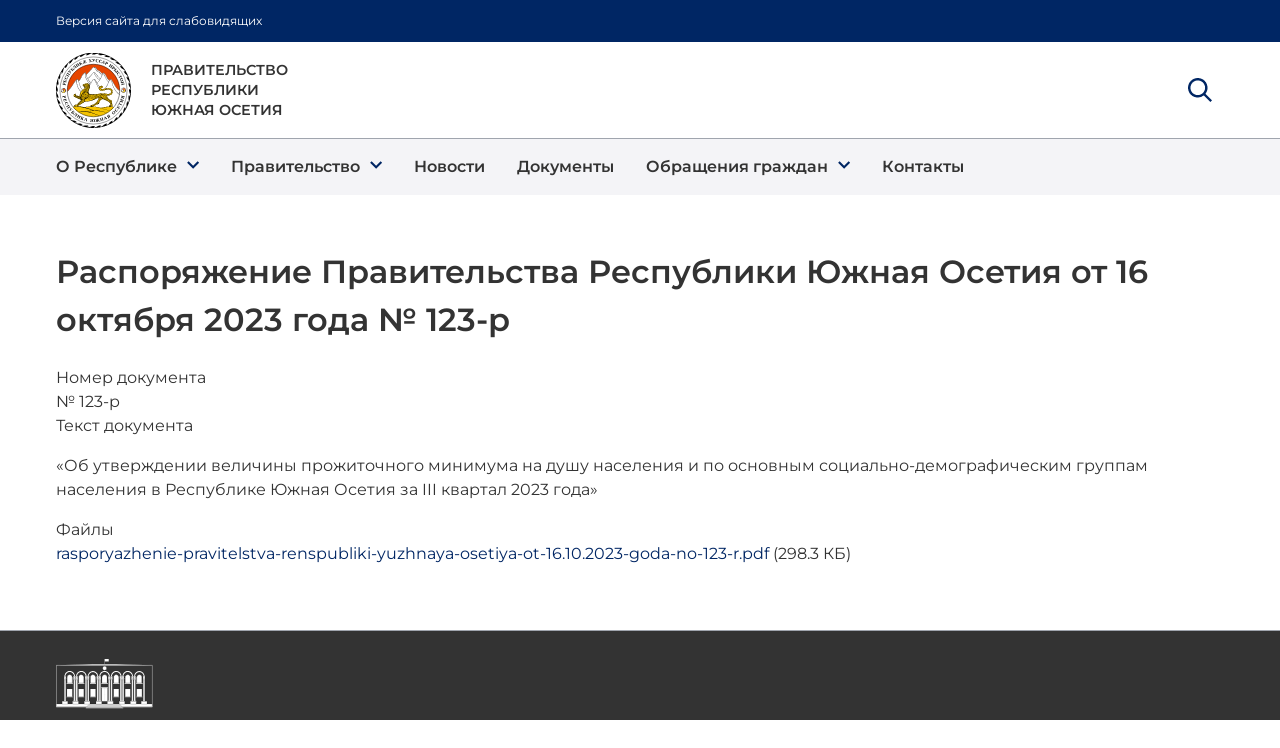

--- FILE ---
content_type: text/html; charset=UTF-8
request_url: https://rsogov.org/node/4096
body_size: 4117
content:
<!DOCTYPE html>
<html lang="ru" dir="ltr">
<head>
  <meta charset="utf-8" />
<meta name="Generator" content="Drupal 9 (https://www.drupal.org)" />
<meta name="MobileOptimized" content="width" />
<meta name="HandheldFriendly" content="true" />
<meta name="viewport" content="width=device-width, initial-scale=1.0" />
<link rel="icon" href="/themes/custom/rsogov/favicon.ico" type="image/vnd.microsoft.icon" />
<link rel="canonical" href="https://rsogov.org/node/4096" />
<link rel="shortlink" href="https://rsogov.org/node/4096" />

    <title>Распоряжение Правительства Республики Южная Осетия от 16 октября 2023 года № 123-р | Правительство Республики Южная Осетия</title>
    <link rel="stylesheet" media="all" href="/sites/default/files/css/css_87GMcmxT1ib8ziQiU2KUAnTDFtZQV6iP-KGslA9LigM.css" />
<link rel="stylesheet" media="all" href="/sites/default/files/css/css_PWZMHksFuO0Xfmz4C9idJm5MpnXRS38une4UlKpcca4.css" />

    
    <script>
      var $html=document.documentElement;if($html.classList)$html.classList.remove("no-js"),$html.classList.add("js");else{var className="no-js";$html.className=$html.className.replace(new RegExp("(^|\b)"+className.split(" ").join("|")+"(\b|$)","gi")," "),$html.className+=" js"}
    </script>
        <script>
      var svgAjax = new XMLHttpRequest();
      svgAjax.open("GET", "https://rsogov.org/themes/custom/rsogov/img/sprite.svg", true);
      svgAjax.send();
      svgAjax.onload = function(e) {
        var fragment = document.createRange().createContextualFragment(svgAjax.responseText);
        var svg = fragment.querySelector('svg')
        svg.setAttribute('aria-hidden', true);
        svg.style.cssText = 'position: absolute; width: 0; height: 0; overflow: hidden;'
        document.body.insertBefore(fragment, document.body.childNodes[0]);
      };
    </script>
</head>
<body class="path-node page-node-type-document nsw-body">
<a href="#main-content" class="visually-hidden focusable skip-link">
  Перейти к основному содержанию
</a>

  <div class="dialog-off-canvas-main-canvas" data-off-canvas-main-canvas>
    <div class="layout-container">
      <div class="nsw-infobar">
  <div class="nsw-container">
    <p><a href="#" class="bvi-open nsw-infobar__link" title="Версия сайта для слабовидящих">Версия сайта для слабовидящих</a></p>
  </div>
</div>
<header class="nsw-header">
  <div class="nsw-header__container">
    <div class="nsw-header__wrapper">
      <div class="nsw-header__center">
          <div>
    <div id="block-rsogov-branding" class="nsw-header__logo">
  
    
        <a href="/" title="Главная" rel="home" class="nsw-header__logo-link">
      <img class="site-logo" src="/themes/custom/rsogov/logo.svg?v=20191114111300" alt="Главная" />
      <h4 class="site-name">Правительство Республики Южная Осетия</h4>
    </a>
  </div>

  </div>

      </div>

      <div class="nsw-header__left">
        <button type="button" class="nsw-header-btn nsw-header-btn--menu js-open-navigation" aria-expanded="false"
          aria-controls="main-navigation">
          <svg class="nsw-icon nsw-header-btn__icon" focusable="false" aria-hidden="true">
            <use xlink:href="#menu"></use>
            <span class="nsw-header-btn__sub"><span class="sr-only">Open</span> Меню</span>
          </svg>
        </button>
      </div>

      <div class="nsw-header__right">
                <button type="button" class="nsw-header-btn nsw-header-btn--search js-open-search" aria-expanded="false"
          aria-controls="header-search">
          <svg class="nsw-icon nsw-header-btn__icon" focusable="false" aria-hidden="true">
            <use xlink:href="#search"></use>
          </svg>
          <span class="nsw-header-btn__sub"><span class="sr-only">Show</span> Поиск</span>
        </button>
      </div>
    </div>
    <div class="nsw-search">
      <div id="header-search" class="nsw-search__area js-search-area" hidden>
        <form action="/search" accept-charset="utf-8" method="GET" role="search">
          <label for="nsw-search__input" class="sr-only">Search site for:</label>
          <input autocomplete="off" class="nsw-search__input js-search-input" id="nsw-search__input"
            name="search_api_fulltext" type="text">
          <svg class="nsw-icon nsw-search__search-icon" focusable="false" aria-hidden="true">
            <use xlink:href="#search"></use>
          </svg>
        </form>
        <button class="nsw-search__close-btn js-close-search" aria-expanded="true" aria-controls="header-search">
          <svg class="nsw-icon nsw-search__close-icon" focusable="false" aria-hidden="true">
            <use xlink:href="#close"></use>
          </svg>
          <span class="sr-only">Close search</span>
        </button>
      </div>
    </div>
  </div>
</header>

          <header role="banner" class="clearfix header  ">
                <div class="clearfix">
          <div class="row">
                          <div class="">
                                <div class="clearfix header-second">
                    <div>
      

<nav id="main-navigation" role="navigation"
     aria-labelledby="nsw-navigation" region="header" class="block block-menu nsw-navigation js-mega-menu menu--">
            
  <div class="nsw-navigation__header">
    <h2 class="visually-hidden" id="nsw-navigation"></h2>
    <button type="button" class="nsw-navigation__close js-close-navigation" aria-expanded="true">
      <svg class="nsw-icon icon" focusable="false" aria-hidden="true">
        <use xlink:href="#close"></use>
      </svg>
      <span class="sr-only">Close Menu</span>
    </button>
  </div>
  
                        <ul class="nsw-navigation__list">
                            <li class="nsw-navigation__list-item menu-item--expanded">
          <a href="" class="nsw-navigation__link">
            <span class="nsw-navigation__link-text">О Республике</span>
                          <svg class="nsw-icon nsw-navigation__link-icon" focusable="false" aria-hidden="true">
                <use xlink:href="#chevron"></use>
              </svg>
                      </a>
                      <div class="nsw-subnavigation" id="subnav-ОРеспублике" role="region"
                 aria-label="О Республике">
              <div class="nsw-subnavigation__header">
                <button type="button" class="nsw-subnavigation__back-btn js-close-subnav" aria-controls="subnav-914d7e2"
                        aria-expanded="true">
                  <svg class="nsw-icon nsw-icon--rotate-180" focusable="false" aria-hidden="true">
                    <use xlink:href="#chevron"></use>
                  </svg>
                  <span>Назад<span class="sr-only"> to previous menu</span></span>
                </button>

                <button type="button" class="nsw-navigation__close js-close-navigation" aria-expanded="true">
                  <svg class="nsw-icon icon" focusable="false" aria-hidden="true">
                    <use xlink:href="#close"></use>
                  </svg>
                  <span class="sr-only">Close Menu</span>
                </button>
              </div>
              <h2 class="nsw-subnavigation__title">
                <a href="" class="nsw-subnavigation__title-link">
                  <span>О Республике</span>
                  <svg class="nsw-icon nsw-card__icon" focusable="false" aria-hidden="true">
                    <use xlink:href="#arrow"></use>
                  </svg>
                </a>
              </h2>
              <ul class="nsw-subnavigation__list">
                                                    <li class="nsw-subnavigation__list-item">
          <a href="/republic/south-ossetia" class="nsw-navigation__link">
            <span class="nsw-navigation__link-text">Республика Южная Осетия</span>
                      </a>
                  </li>
                      <li class="nsw-subnavigation__list-item">
          <a href="/republic/state-structure" class="nsw-navigation__link">
            <span class="nsw-navigation__link-text">Государственное устройство</span>
                      </a>
                  </li>
                      <li class="nsw-subnavigation__list-item">
          <a href="/republic/local-authorities" class="nsw-navigation__link">
            <span class="nsw-navigation__link-text">Местные органы государственной власти</span>
                      </a>
                  </li>
                      <li class="nsw-subnavigation__list-item">
          <a href="/republic/constitution" class="nsw-navigation__link">
            <span class="nsw-navigation__link-text">Конституция</span>
                      </a>
                  </li>
                      <li class="nsw-subnavigation__list-item">
          <a href="/republic/symbols" class="nsw-navigation__link">
            <span class="nsw-navigation__link-text">Символика</span>
                      </a>
                  </li>
                  
              </ul>
            </div>
                  </li>
                      <li class="nsw-navigation__list-item menu-item--expanded">
          <a href="" class="nsw-navigation__link">
            <span class="nsw-navigation__link-text">Правительство</span>
                          <svg class="nsw-icon nsw-navigation__link-icon" focusable="false" aria-hidden="true">
                <use xlink:href="#chevron"></use>
              </svg>
                      </a>
                      <div class="nsw-subnavigation" id="subnav-Правительство" role="region"
                 aria-label="Правительство">
              <div class="nsw-subnavigation__header">
                <button type="button" class="nsw-subnavigation__back-btn js-close-subnav" aria-controls="subnav-914d7e2"
                        aria-expanded="true">
                  <svg class="nsw-icon nsw-icon--rotate-180" focusable="false" aria-hidden="true">
                    <use xlink:href="#chevron"></use>
                  </svg>
                  <span>Назад<span class="sr-only"> to previous menu</span></span>
                </button>

                <button type="button" class="nsw-navigation__close js-close-navigation" aria-expanded="true">
                  <svg class="nsw-icon icon" focusable="false" aria-hidden="true">
                    <use xlink:href="#close"></use>
                  </svg>
                  <span class="sr-only">Close Menu</span>
                </button>
              </div>
              <h2 class="nsw-subnavigation__title">
                <a href="" class="nsw-subnavigation__title-link">
                  <span>Правительство</span>
                  <svg class="nsw-icon nsw-card__icon" focusable="false" aria-hidden="true">
                    <use xlink:href="#arrow"></use>
                  </svg>
                </a>
              </h2>
              <ul class="nsw-subnavigation__list">
                                                    <li class="nsw-subnavigation__list-item">
          <a href="/government/legal-basis" class="nsw-navigation__link">
            <span class="nsw-navigation__link-text">Правовые основы деятельности</span>
                      </a>
                  </li>
                      <li class="nsw-subnavigation__list-item">
          <a href="/government/structure" class="nsw-navigation__link">
            <span class="nsw-navigation__link-text">Состав Правительства</span>
                      </a>
                  </li>
                      <li class="nsw-subnavigation__list-item">
          <a href="/government/authorities" class="nsw-navigation__link">
            <span class="nsw-navigation__link-text">Органы власти</span>
                      </a>
                  </li>
                      <li class="nsw-subnavigation__list-item">
          <a href="/government/meetings" class="nsw-navigation__link">
            <span class="nsw-navigation__link-text">Заседания Правительства</span>
                      </a>
                  </li>
                      <li class="nsw-subnavigation__list-item">
          <a href="/government/ap" class="nsw-navigation__link">
            <span class="nsw-navigation__link-text">Аппарат Правительства</span>
                      </a>
                  </li>
                      <li class="nsw-subnavigation__list-item">
          <a href="/government/fonds" class="nsw-navigation__link">
            <span class="nsw-navigation__link-text">Государственные внебюджетные фонды</span>
                      </a>
                  </li>
                  
              </ul>
            </div>
                  </li>
                      <li class="nsw-navigation__list-item">
          <a href="/news" class="nsw-navigation__link">
            <span class="nsw-navigation__link-text">Новости</span>
                      </a>
                  </li>
                      <li class="nsw-navigation__list-item">
          <a href="/documents" class="nsw-navigation__link">
            <span class="nsw-navigation__link-text">Документы</span>
                      </a>
                  </li>
                      <li class="nsw-navigation__list-item menu-item--expanded">
          <a href="" class="nsw-navigation__link">
            <span class="nsw-navigation__link-text">Обращения граждан</span>
                          <svg class="nsw-icon nsw-navigation__link-icon" focusable="false" aria-hidden="true">
                <use xlink:href="#chevron"></use>
              </svg>
                      </a>
                      <div class="nsw-subnavigation" id="subnav-Обращенияграждан" role="region"
                 aria-label="Обращения граждан">
              <div class="nsw-subnavigation__header">
                <button type="button" class="nsw-subnavigation__back-btn js-close-subnav" aria-controls="subnav-914d7e2"
                        aria-expanded="true">
                  <svg class="nsw-icon nsw-icon--rotate-180" focusable="false" aria-hidden="true">
                    <use xlink:href="#chevron"></use>
                  </svg>
                  <span>Назад<span class="sr-only"> to previous menu</span></span>
                </button>

                <button type="button" class="nsw-navigation__close js-close-navigation" aria-expanded="true">
                  <svg class="nsw-icon icon" focusable="false" aria-hidden="true">
                    <use xlink:href="#close"></use>
                  </svg>
                  <span class="sr-only">Close Menu</span>
                </button>
              </div>
              <h2 class="nsw-subnavigation__title">
                <a href="" class="nsw-subnavigation__title-link">
                  <span>Обращения граждан</span>
                  <svg class="nsw-icon nsw-card__icon" focusable="false" aria-hidden="true">
                    <use xlink:href="#arrow"></use>
                  </svg>
                </a>
              </h2>
              <ul class="nsw-subnavigation__list">
                                                    <li class="nsw-subnavigation__list-item">
          <a href="/citizens/legal" class="nsw-navigation__link">
            <span class="nsw-navigation__link-text">Нормативные документы</span>
                      </a>
                  </li>
                      <li class="nsw-subnavigation__list-item">
          <a href="/contact/letters" class="nsw-navigation__link">
            <span class="nsw-navigation__link-text">Электронная приемная</span>
                      </a>
                  </li>
                      <li class="nsw-subnavigation__list-item">
          <a href="/citizens/rules" class="nsw-navigation__link">
            <span class="nsw-navigation__link-text">Правила приема граждан</span>
                      </a>
                  </li>
                      <li class="nsw-subnavigation__list-item">
          <a href="/citizens/contacts" class="nsw-navigation__link">
            <span class="nsw-navigation__link-text">Контактная информация</span>
                      </a>
                  </li>
                  
              </ul>
            </div>
                  </li>
                      <li class="nsw-navigation__list-item">
          <a href="/contacts" class="nsw-navigation__link">
            <span class="nsw-navigation__link-text">Контакты</span>
                      </a>
                  </li>
                    </ul>
            
  </nav>


  </div>

                </div>
                              </div>
                      </div>
        </div>
            </header>
        
          <div class="nsw-container">
        <div>
    <div id="block-rsogov-breadcrumbs">
  
    
      
  </div>

  </div>

    </div>
      
  <div class="nsw-container nsw-p-top-sm nsw-p-bottom-lg">
    <div class="nsw-page-layout">
            <main role="main" class="nsw-page-layout__main">
        <a id="main-content" tabindex="-1"></a>        <div class="nsw-container">
          <div class="nsw-page-layout">
            <div class="nsw-page-layout__main">
                <div>
    <div id="block-rsogov-page-title">
  
    
      
  <h1 class="title"><span>Распоряжение Правительства Республики Южная Осетия от 16 октября 2023 года № 123-р</span>
</h1>


  </div>
<div id="block-rsogov-content">
  
    
      <article data-history-node-id="4096" role="article">

  
    

  
  <div>
    
  <div>
    <div>Номер документа</div>
              <div>№ 123-р</div>
          </div>

  <div>
    <div>Текст документа</div>
              <div><p>«Об утверждении величины прожиточного минимума на душу населения и по основным социально-демографическим группам населения в Республике Южная Осетия за III квартал 2023 года»</p></div>
          </div>

  <div>
    <div>Файлы</div>
          <div>
              <div><span class="file file--mime-application-pdf file--application-pdf"><a href="/sites/default/files/documents/2023-10/rasporyazhenie-pravitelstva-renspubliki-yuzhnaya-osetiya-ot-16.10.2023-goda-no-123-r.pdf" type="application/pdf">rasporyazhenie-pravitelstva-renspubliki-yuzhnaya-osetiya-ot-16.10.2023-goda-no-123-r.pdf</a></span>
  <span>(298.3 КБ)</span>
</div>
              </div>
      </div>

  </div>

</article>

  </div>

  </div>

            </div>          </div>
        </div>
        <div class="nsw-container">
              </main>
          </div>
  </div>
  <footer class="nsw-footer">
        <div class="nsw-footer__lower">
      <div class="nsw-container">
        <p>  <div>
    <div id="block-footer-logo">
  
    
      
            <div><div class="footer__logo"><img src="/themes/custom/rsogov/img/rsogov.svg" /></div></div>
      
  </div>

  </div>
</p>
        <hr>
                    <div>
    <nav role="navigation" aria-labelledby="block-rsogov-footer-menu" id="block-rsogov-footer">
            
  <h2 class="visually-hidden" id="block-rsogov-footer-menu">Footer menu</h2>
  

        
              <ul region="footer_lower" class="nsw-footer-links">
                    <li class="nsw-footer-links__item">
        <a href="/government/legal-basis" data-drupal-link-system-path="node/7">О Правительстве</a>
              </li>
                <li class="nsw-footer-links__item">
        <a href="/government/structure" data-drupal-link-system-path="government/structure">Состав Правительства</a>
              </li>
                <li class="nsw-footer-links__item">
        <a href="/government/authorities" data-drupal-link-system-path="government/authorities">Органы власти</a>
              </li>
                <li class="nsw-footer-links__item">
        <a href="/government/ap" data-drupal-link-system-path="government/ap"> Аппарат Правительства</a>
              </li>
                <li class="nsw-footer-links__item">
        <a href="/contact/letters" data-drupal-link-system-path="contact/letters">Отправить обращение</a>
              </li>
                <li class="nsw-footer-links__item">
        <a href="/contacts" data-drupal-link-system-path="node/2463">Контакты</a>
              </li>
        </ul>
  


  </nav>
<div id="block-metrics">
  
    
      
            <div><!-- Yandex.Metrika counter --><script type="text/javascript">
<!--//--><![CDATA[// ><!--

   (function(m,e,t,r,i,k,a){m[i]=m[i]||function(){(m[i].a=m[i].a||[]).push(arguments)};
   m[i].l=1*new Date();
   for (var j = 0; j < document.scripts.length; j++) {if (document.scripts[j].src === r) { return; }}
   k=e.createElement(t),a=e.getElementsByTagName(t)[0],k.async=1,k.src=r,a.parentNode.insertBefore(k,a)})
   (window, document, "script", "https://mc.yandex.ru/metrika/tag.js", "ym");

   ym(92350417, "init", {
        clickmap:true,
        trackLinks:true,
        accurateTrackBounce:true,
        webvisor:true
   });

//--><!]]>
</script><noscript><div><img src="https://mc.yandex.ru/watch/92350417" style="position:absolute; left:-9999px;" alt="" /></div></noscript><!-- /Yandex.Metrika counter --></div>
      
  </div>

  </div>

                <p>Правительство Республики Южная Осетия © 2026</p>
      </div>
    </div>
  </footer>
</div>
  </div>


<script src="/sites/default/files/js/js_RlzGc6b-ifOTvm2SNr9Ofm91_Pa2UenT9ZpYwtvOzIQ.js"></script>

</body>
</html>


--- FILE ---
content_type: text/css
request_url: https://rsogov.org/sites/default/files/css/css_PWZMHksFuO0Xfmz4C9idJm5MpnXRS38une4UlKpcca4.css
body_size: 20478
content:
html:not(.bvi-panel){font-size:100%}html:not(.bvi-panel) *,html:not(.bvi-panel) ::after,html:not(.bvi-panel) ::before{box-sizing:border-box}html body .bvi-panel{font-family:Arial,serif!important;font-size:1rem!important;padding:.5rem;color:#000;top:0;left:0;right:0;letter-spacing:0;position:relative;text-shadow:none;line-height:normal;border:0;margin-bottom:.3rem;background-color:#f7f7f7;box-shadow:0 1px 3px 0 rgba(0,0,0,.23);z-index:999999!important}html body .bvi-panel *{font-family:Arial,serif!important;font-size:1rem!important}html body .bvi-panel.bvi-fixed-top{position:fixed;top:0;right:0;left:0;z-index:999999}html body .bvi-panel.bvi-panel-hide{display:none}html body .bvi-panel a{color:#000!important;outline:0!important;background-color:transparent!important;text-decoration:none!important}html body .bvi-panel a:focus,html body .bvi-panel a:hover{color:#000!important;outline:0!important;background-color:transparent!important;text-decoration:none!important}html body .bvi-panel a.bvi-link{display:inline-block;line-height:1.5;font-size:.875rem!important;color:#212529!important;text-align:center;text-decoration:none;vertical-align:middle;cursor:pointer;-webkit-user-select:none;-moz-user-select:none;user-select:none;background-color:#e0e0e0!important;border:1px solid #c6c6c6!important;padding:.375rem .75rem;border-radius:.25rem;position:relative;font-weight:700;transition:color .15s ease-in-out,background-color .15s ease-in-out,border-color .15s ease-in-out,box-shadow .15s ease-in-out}html body .bvi-panel a.bvi-link::after{position:absolute;top:0;right:0;bottom:0;left:0;z-index:1;content:""}html body .bvi-panel a.bvi-link:focus,html body .bvi-panel a.bvi-link:hover{background-color:#b6b6b6!important}html body .bvi-panel a.bvi-link.active{color:#212529!important;background-color:#b6b6b6!important}html body .bvi-panel a.bvi-link.bvi-theme-white{background-color:#fff!important;color:#000!important}html body .bvi-panel a.bvi-link.bvi-theme-black{background-color:#000!important;color:#fff!important}html body .bvi-panel a.bvi-link.bvi-theme-blue{background-color:#9dd1ff!important;color:#063462!important}html body .bvi-panel a.bvi-link.bvi-theme-brown{background-color:#f7f3d6!important;color:#4d4b43!important}html body .bvi-panel a.bvi-link.bvi-theme-green{background-color:#3b2716!important;color:#a9e44d!important}html body .bvi-panel .bvi-blocks{margin:0 auto;text-align:center;display:flex;flex-flow:row wrap}html body .bvi-panel .bvi-blocks.bvi-block-start{justify-content:flex-start}html body .bvi-panel .bvi-blocks.bvi-block-center{justify-content:center}html body .bvi-panel .bvi-blocks.bvi-block-end{justify-content:flex-end}html body .bvi-panel .bvi-block{padding:.688rem .938rem}html body .bvi-panel .bvi-block .bvi-block-title{text-align:center;font-weight:600!important;font-size:1rem!important;display:block;margin-bottom:.8rem}html body .bvi-panel .bvi-modal{position:fixed;top:0;left:0;width:100%;height:100%;overflow-x:hidden;overflow-y:auto;visibility:hidden;z-index:1050;outline:0;opacity:0;background:rgba(0,0,0,.5);-webkit-transition:opacity .2s ease-in;-moz-transition:opacity .2s ease-in;transition:opacity .2s ease-in}html body .bvi-panel .bvi-modal.show{visibility:visible;opacity:1}html body .bvi-panel .bvi-modal .bvi-modal-dialog{max-width:500px;margin:1.75rem auto;display:flex;align-items:center;height:calc(100% - 3.5rem);pointer-events:none}html body .bvi-panel .bvi-modal .bvi-modal-content{position:relative;display:flex;flex-direction:column;width:100%;pointer-events:auto;background-color:#fff;background-clip:padding-box;border:1px solid rgba(0,0,0,.2);border-radius:.3rem;outline:0;max-height:100%;overflow:hidden}html body .bvi-panel .bvi-modal .bvi-modal-header{display:flex;flex-shrink:0;align-items:center;justify-content:space-between;padding:.8rem .8rem;border-bottom:1px solid #dee2e6;border-top-left-radius:calc(.3rem - 1px);border-top-right-radius:calc(.3rem - 1px)}html body .bvi-panel .bvi-modal .bvi-modal-title{margin-top:0;margin-bottom:0;line-height:1.5;font-size:1.25rem;font-weight:600;color:#000}html body .bvi-panel .bvi-modal .bvi-modal-body{position:relative;flex:1 1 auto;padding:1rem;overflow-y:auto}html body .bvi-panel .bvi-modal .bvi-modal-body::-webkit-scrollbar{width:.5rem;background-color:transparent;opacity:0}html body .bvi-panel .bvi-modal .bvi-modal-body::-webkit-scrollbar-thumb{background-color:#dee2e6;border-radius:.25rem}html body .bvi-panel .bvi-modal .bvi-modal-footer{display:flex;flex-wrap:wrap;flex-shrink:0;align-items:center;justify-content:flex-end;padding:.8rem .8rem;border-top:1px solid #dee2e6;border-bottom-right-radius:calc(.3rem - 1px);border-bottom-left-radius:calc(.3rem - 1px)}html body .bvi-panel .bvi-modal .bvi-modal-close{float:right;font-size:1.2rem!important;font-weight:700;line-height:1;text-shadow:0 1px 0 #fff;opacity:.5}html body .bvi-panel .bvi-modal .bvi-modal-close:focus,html body .bvi-panel .bvi-modal .bvi-modal-close:hover{cursor:pointer;opacity:.75}body.bvi-active{margin:0;padding:0;top:0;left:0}body.bvi-active.bvi-noscroll{overflow:hidden!important}body .bvi-body{padding:0 .5rem}body .bvi-body[data-bvi-theme=white]:not(.bvi-no-styles){background-color:#fff!important;color:#000!important;fill:#000000!important;border-color:#000!important;box-shadow:none!important;text-shadow:none!important}body .bvi-body[data-bvi-theme=white] :not(.bvi-no-styles){background-color:#fff!important;color:#000!important;fill:#000000!important;border-color:#000!important;box-shadow:none!important;text-shadow:none!important}body .bvi-body[data-bvi-theme=white] :not(.bvi-no-styles) .bvi-speech-link,body .bvi-body[data-bvi-theme=white] :not(.bvi-no-styles) .bvi-speech-text{border-color:#000}body .bvi-body[data-bvi-theme=white] :not(.bvi-no-styles) .bvi-link:not(.bvi-no-styles){color:#000!important;background-color:transparent!important;text-underline:none!important;outline:0!important;text-decoration:none!important}body .bvi-body[data-bvi-theme=white] :not(.bvi-no-styles) .bvi-link:not(.bvi-no-styles).disabled{color:rgba(0,0,0,.5)!important;border:1px solid rgba(0,0,0,.5)!important;pointer-events:none;cursor:no-drop;text-decoration:none!important}body .bvi-body[data-bvi-theme=white] :not(.bvi-no-styles) .bvi-link:not(.bvi-no-styles).disabled:focus{color:rgba(0,0,0,.5)!important;border:1px solid rgba(0,0,0,.5)!important;text-underline:none!important;text-decoration:none!important}body .bvi-body[data-bvi-theme=white] :not(.bvi-no-styles) .bvi-link:not(.bvi-no-styles):hover{color:#fff!important;background-color:#000!important;text-underline:none!important;text-decoration:none!important}body .bvi-body[data-bvi-theme=white] :not(.bvi-no-styles) .bvi-link:not(.bvi-no-styles):focus{color:#000!important;background-color:#fff!important;text-underline:none!important;text-decoration:none!important}body .bvi-body[data-bvi-theme=white] :not(.bvi-no-styles) :checked:not(.bvi-no-styles),body .bvi-body[data-bvi-theme=white] :not(.bvi-no-styles) :default:not(.bvi-no-styles),body .bvi-body[data-bvi-theme=white] :not(.bvi-no-styles) :disabled:not(.bvi-no-styles),body .bvi-body[data-bvi-theme=white] :not(.bvi-no-styles) :empty:not(.bvi-no-styles),body .bvi-body[data-bvi-theme=white] :not(.bvi-no-styles) :enabled:not(.bvi-no-styles),body .bvi-body[data-bvi-theme=white] :not(.bvi-no-styles) :first-child:first-letter:not(.bvi-no-styles),body .bvi-body[data-bvi-theme=white] :not(.bvi-no-styles) :first-child:not(.bvi-no-styles),body .bvi-body[data-bvi-theme=white] :not(.bvi-no-styles) :first-of-type:not(.bvi-no-styles),body .bvi-body[data-bvi-theme=white] :not(.bvi-no-styles) :focus:not(.bvi-no-styles),body .bvi-body[data-bvi-theme=white] :not(.bvi-no-styles) :hover:not(.bvi-no-styles),body .bvi-body[data-bvi-theme=white] :not(.bvi-no-styles) :indeterminate:not(.bvi-no-styles),body .bvi-body[data-bvi-theme=white] :not(.bvi-no-styles) :last-child:not(.bvi-no-styles),body .bvi-body[data-bvi-theme=white] :not(.bvi-no-styles) :last-of-type:not(.bvi-no-styles),body .bvi-body[data-bvi-theme=white] :not(.bvi-no-styles) :link:not(.bvi-no-styles),body .bvi-body[data-bvi-theme=white] :not(.bvi-no-styles) :nth-last-child:not(.bvi-no-styles),body .bvi-body[data-bvi-theme=white] :not(.bvi-no-styles) :nth-last-of-type:not(.bvi-no-styles),body .bvi-body[data-bvi-theme=white] :not(.bvi-no-styles) :nth-of-type:not(.bvi-no-styles),body .bvi-body[data-bvi-theme=white] :not(.bvi-no-styles) :only-child:not(.bvi-no-styles),body .bvi-body[data-bvi-theme=white] :not(.bvi-no-styles) :only-of-type:not(.bvi-no-styles),body .bvi-body[data-bvi-theme=white] :not(.bvi-no-styles) :optional:not(.bvi-no-styles),body .bvi-body[data-bvi-theme=white] :not(.bvi-no-styles) :read-write:not(.bvi-no-styles),body .bvi-body[data-bvi-theme=white] :not(.bvi-no-styles) :required:not(.bvi-no-styles),body .bvi-body[data-bvi-theme=white] :not(.bvi-no-styles) :root:not(.bvi-no-styles),body .bvi-body[data-bvi-theme=white] :not(.bvi-no-styles) :target:not(.bvi-no-styles),body .bvi-body[data-bvi-theme=white] :not(.bvi-no-styles) :valid:not(.bvi-no-styles),body .bvi-body[data-bvi-theme=white] :not(.bvi-no-styles) :visited:not(.bvi-no-styles){background-color:#fff!important;box-shadow:none!important;text-shadow:none!important;border-color:#000!important;color:#000!important;fill:#000000!important}body .bvi-body[data-bvi-theme=white] :not(.bvi-no-styles)::after:not(.bvi-no-styles){background-color:rgba(255,255,255,0)!important;color:#000!important;box-shadow:none!important;text-shadow:none!important;border-color:transparent!important}body .bvi-body[data-bvi-theme=white] :not(.bvi-no-styles)::before:not(.bvi-no-styles){background-color:rgba(255,255,255,0)!important;color:#000!important;box-shadow:none!important;text-shadow:none!important;border-color:transparent!important}body .bvi-body[data-bvi-theme=white] :not(.bvi-no-styles)::selection:not(.bvi-no-styles){background-color:#000!important;color:#fff!important}body .bvi-body[data-bvi-theme=white] :not(.bvi-no-styles) a:not(.bvi-no-styles){outline:0!important;color:#000!important;background-color:transparent!important}body .bvi-body[data-bvi-theme=white] :not(.bvi-no-styles) a:not(.bvi-no-styles).active{color:#000!important;background-color:#fff!important}body .bvi-body[data-bvi-theme=white] :not(.bvi-no-styles) a:not(.bvi-no-styles):hover:not(.bvi-no-styles){color:#fff!important;background-color:#000!important}body .bvi-body[data-bvi-theme=white] :not(.bvi-no-styles) a:not(.bvi-no-styles):hover:not(.bvi-no-styles):after{background-color:rgba(255,255,255,0)!important;color:#fff!important;border-color:transparent!important}body .bvi-body[data-bvi-theme=white] :not(.bvi-no-styles) a:not(.bvi-no-styles):hover:not(.bvi-no-styles):before{background-color:rgba(255,255,255,0)!important;color:#fff!important;border-color:transparent!important}body .bvi-body[data-bvi-theme=white] :not(.bvi-no-styles) button:not(.bvi-no-styles),body .bvi-body[data-bvi-theme=white] :not(.bvi-no-styles) button[type=button]:not(.bvi-no-styles),body .bvi-body[data-bvi-theme=white] :not(.bvi-no-styles) button[type=submit]:not(.bvi-no-styles),body .bvi-body[data-bvi-theme=white] :not(.bvi-no-styles) input[type=button]:not(.bvi-no-styles),body .bvi-body[data-bvi-theme=white] :not(.bvi-no-styles) input[type=submit]:not(.bvi-no-styles){color:#fff!important;background-color:#000!important}body .bvi-body[data-bvi-theme=white] :not(.bvi-no-styles) button:hover.active,body .bvi-body[data-bvi-theme=white] :not(.bvi-no-styles) button[type=button]:hover:not(.bvi-no-styles).active,body .bvi-body[data-bvi-theme=white] :not(.bvi-no-styles) button[type=submit]:hover:not(.bvi-no-styles).active,body .bvi-body[data-bvi-theme=white] :not(.bvi-no-styles) input[type=button]:hover:not(.bvi-no-styles).active,body .bvi-body[data-bvi-theme=white] :not(.bvi-no-styles) input[type=submit]:hover:not(.bvi-no-styles).active{color:#fff!important;background-color:#000!important}body .bvi-body[data-bvi-theme=white] :not(.bvi-no-styles) button:hover:hover,body .bvi-body[data-bvi-theme=white] :not(.bvi-no-styles) button[type=button]:hover:not(.bvi-no-styles):hover,body .bvi-body[data-bvi-theme=white] :not(.bvi-no-styles) button[type=submit]:hover:not(.bvi-no-styles):hover,body .bvi-body[data-bvi-theme=white] :not(.bvi-no-styles) input[type=button]:hover:not(.bvi-no-styles):hover,body .bvi-body[data-bvi-theme=white] :not(.bvi-no-styles) input[type=submit]:hover:not(.bvi-no-styles):hover{color:#fff!important;background-color:#000!important}body .bvi-body[data-bvi-theme=black]:not(.bvi-no-styles){background-color:#000!important;color:#fff!important;fill:#ffffff!important;border-color:#fff!important;box-shadow:none!important;text-shadow:none!important}body .bvi-body[data-bvi-theme=black] :not(.bvi-no-styles){background-color:#000!important;color:#fff!important;fill:#ffffff!important;border-color:#fff!important;box-shadow:none!important;text-shadow:none!important}body .bvi-body[data-bvi-theme=black] :not(.bvi-no-styles) .bvi-speech-link,body .bvi-body[data-bvi-theme=black] :not(.bvi-no-styles) .bvi-speech-text{border-color:#fff}body .bvi-body[data-bvi-theme=black] :not(.bvi-no-styles) .bvi-link:not(.bvi-no-styles){color:#fff!important;background-color:transparent!important;text-underline:none!important;outline:0!important;text-decoration:none!important}body .bvi-body[data-bvi-theme=black] :not(.bvi-no-styles) .bvi-link:not(.bvi-no-styles).disabled{color:rgba(255,255,255,.5)!important;border:1px solid rgba(255,255,255,.5)!important;pointer-events:none;cursor:no-drop;text-decoration:none!important}body .bvi-body[data-bvi-theme=black] :not(.bvi-no-styles) .bvi-link:not(.bvi-no-styles).disabled:focus{color:rgba(255,255,255,.5)!important;border:1px solid rgba(255,255,255,.5)!important;text-underline:none!important;text-decoration:none!important}body .bvi-body[data-bvi-theme=black] :not(.bvi-no-styles) .bvi-link:not(.bvi-no-styles):hover{color:#000!important;background-color:#fff!important;text-underline:none!important;text-decoration:none!important}body .bvi-body[data-bvi-theme=black] :not(.bvi-no-styles) .bvi-link:not(.bvi-no-styles):focus{color:#fff!important;background-color:#000!important;text-underline:none!important;text-decoration:none!important}body .bvi-body[data-bvi-theme=black] :not(.bvi-no-styles) :checked:not(.bvi-no-styles),body .bvi-body[data-bvi-theme=black] :not(.bvi-no-styles) :default:not(.bvi-no-styles),body .bvi-body[data-bvi-theme=black] :not(.bvi-no-styles) :disabled:not(.bvi-no-styles),body .bvi-body[data-bvi-theme=black] :not(.bvi-no-styles) :empty:not(.bvi-no-styles),body .bvi-body[data-bvi-theme=black] :not(.bvi-no-styles) :enabled:not(.bvi-no-styles),body .bvi-body[data-bvi-theme=black] :not(.bvi-no-styles) :first-child:first-letter:not(.bvi-no-styles),body .bvi-body[data-bvi-theme=black] :not(.bvi-no-styles) :first-child:not(.bvi-no-styles),body .bvi-body[data-bvi-theme=black] :not(.bvi-no-styles) :first-of-type:not(.bvi-no-styles),body .bvi-body[data-bvi-theme=black] :not(.bvi-no-styles) :focus:not(.bvi-no-styles),body .bvi-body[data-bvi-theme=black] :not(.bvi-no-styles) :hover:not(.bvi-no-styles),body .bvi-body[data-bvi-theme=black] :not(.bvi-no-styles) :indeterminate:not(.bvi-no-styles),body .bvi-body[data-bvi-theme=black] :not(.bvi-no-styles) :last-child:not(.bvi-no-styles),body .bvi-body[data-bvi-theme=black] :not(.bvi-no-styles) :last-of-type:not(.bvi-no-styles),body .bvi-body[data-bvi-theme=black] :not(.bvi-no-styles) :link:not(.bvi-no-styles),body .bvi-body[data-bvi-theme=black] :not(.bvi-no-styles) :nth-last-child:not(.bvi-no-styles),body .bvi-body[data-bvi-theme=black] :not(.bvi-no-styles) :nth-last-of-type:not(.bvi-no-styles),body .bvi-body[data-bvi-theme=black] :not(.bvi-no-styles) :nth-of-type:not(.bvi-no-styles),body .bvi-body[data-bvi-theme=black] :not(.bvi-no-styles) :only-child:not(.bvi-no-styles),body .bvi-body[data-bvi-theme=black] :not(.bvi-no-styles) :only-of-type:not(.bvi-no-styles),body .bvi-body[data-bvi-theme=black] :not(.bvi-no-styles) :optional:not(.bvi-no-styles),body .bvi-body[data-bvi-theme=black] :not(.bvi-no-styles) :read-write:not(.bvi-no-styles),body .bvi-body[data-bvi-theme=black] :not(.bvi-no-styles) :required:not(.bvi-no-styles),body .bvi-body[data-bvi-theme=black] :not(.bvi-no-styles) :root:not(.bvi-no-styles),body .bvi-body[data-bvi-theme=black] :not(.bvi-no-styles) :target:not(.bvi-no-styles),body .bvi-body[data-bvi-theme=black] :not(.bvi-no-styles) :valid:not(.bvi-no-styles),body .bvi-body[data-bvi-theme=black] :not(.bvi-no-styles) :visited:not(.bvi-no-styles){background-color:#000!important;box-shadow:none!important;text-shadow:none!important;border-color:#fff!important;color:#fff!important;fill:#ffffff!important}body .bvi-body[data-bvi-theme=black] :not(.bvi-no-styles)::after:not(.bvi-no-styles){background-color:rgba(255,255,255,0)!important;color:#fff!important;box-shadow:none!important;text-shadow:none!important;border-color:transparent!important}body .bvi-body[data-bvi-theme=black] :not(.bvi-no-styles)::before:not(.bvi-no-styles){background-color:rgba(255,255,255,0)!important;color:#fff!important;box-shadow:none!important;text-shadow:none!important;border-color:transparent!important}body .bvi-body[data-bvi-theme=black] :not(.bvi-no-styles)::selection:not(.bvi-no-styles){background-color:#fff!important;color:#000!important}body .bvi-body[data-bvi-theme=black] :not(.bvi-no-styles) a:not(.bvi-no-styles){outline:0!important;color:#fff!important;background-color:transparent!important}body .bvi-body[data-bvi-theme=black] :not(.bvi-no-styles) a:not(.bvi-no-styles).active{color:#fff!important;background-color:#000!important}body .bvi-body[data-bvi-theme=black] :not(.bvi-no-styles) a:not(.bvi-no-styles):hover:not(.bvi-no-styles){color:#000!important;background-color:#fff!important}body .bvi-body[data-bvi-theme=black] :not(.bvi-no-styles) a:not(.bvi-no-styles):hover:not(.bvi-no-styles):after{background-color:rgba(255,255,255,0)!important;color:#000!important;border-color:transparent!important}body .bvi-body[data-bvi-theme=black] :not(.bvi-no-styles) a:not(.bvi-no-styles):hover:not(.bvi-no-styles):before{background-color:rgba(255,255,255,0)!important;color:#000!important;border-color:transparent!important}body .bvi-body[data-bvi-theme=black] :not(.bvi-no-styles) button:not(.bvi-no-styles),body .bvi-body[data-bvi-theme=black] :not(.bvi-no-styles) button[type=button]:not(.bvi-no-styles),body .bvi-body[data-bvi-theme=black] :not(.bvi-no-styles) button[type=submit]:not(.bvi-no-styles),body .bvi-body[data-bvi-theme=black] :not(.bvi-no-styles) input[type=button]:not(.bvi-no-styles),body .bvi-body[data-bvi-theme=black] :not(.bvi-no-styles) input[type=submit]:not(.bvi-no-styles){color:#000!important;background-color:#fff!important}body .bvi-body[data-bvi-theme=black] :not(.bvi-no-styles) button:hover.active,body .bvi-body[data-bvi-theme=black] :not(.bvi-no-styles) button[type=button]:hover:not(.bvi-no-styles).active,body .bvi-body[data-bvi-theme=black] :not(.bvi-no-styles) button[type=submit]:hover:not(.bvi-no-styles).active,body .bvi-body[data-bvi-theme=black] :not(.bvi-no-styles) input[type=button]:hover:not(.bvi-no-styles).active,body .bvi-body[data-bvi-theme=black] :not(.bvi-no-styles) input[type=submit]:hover:not(.bvi-no-styles).active{color:#000!important;background-color:#fff!important}body .bvi-body[data-bvi-theme=black] :not(.bvi-no-styles) button:hover:hover,body .bvi-body[data-bvi-theme=black] :not(.bvi-no-styles) button[type=button]:hover:not(.bvi-no-styles):hover,body .bvi-body[data-bvi-theme=black] :not(.bvi-no-styles) button[type=submit]:hover:not(.bvi-no-styles):hover,body .bvi-body[data-bvi-theme=black] :not(.bvi-no-styles) input[type=button]:hover:not(.bvi-no-styles):hover,body .bvi-body[data-bvi-theme=black] :not(.bvi-no-styles) input[type=submit]:hover:not(.bvi-no-styles):hover{color:#000!important;background-color:#fff!important}body .bvi-body[data-bvi-theme=blue]:not(.bvi-no-styles){background-color:#9dd1ff!important;color:#063462!important;fill:#063462!important;border-color:#063462!important;box-shadow:none!important;text-shadow:none!important}body .bvi-body[data-bvi-theme=blue] :not(.bvi-no-styles){background-color:#9dd1ff!important;color:#063462!important;fill:#063462!important;border-color:#063462!important;box-shadow:none!important;text-shadow:none!important}body .bvi-body[data-bvi-theme=blue] :not(.bvi-no-styles) .bvi-speech-link,body .bvi-body[data-bvi-theme=blue] :not(.bvi-no-styles) .bvi-speech-text{border-color:#063462}body .bvi-body[data-bvi-theme=blue] :not(.bvi-no-styles) .bvi-link:not(.bvi-no-styles){color:#063462!important;background-color:transparent!important;text-underline:none!important;outline:0!important;text-decoration:none!important}body .bvi-body[data-bvi-theme=blue] :not(.bvi-no-styles) .bvi-link:not(.bvi-no-styles).disabled{color:rgba(6,52,98,.5)!important;border:1px solid rgba(6,52,98,.5)!important;pointer-events:none;cursor:no-drop;text-decoration:none!important}body .bvi-body[data-bvi-theme=blue] :not(.bvi-no-styles) .bvi-link:not(.bvi-no-styles).disabled:focus{color:rgba(6,52,98,.5)!important;border:1px solid rgba(6,52,98,.5)!important;text-underline:none!important;text-decoration:none!important}body .bvi-body[data-bvi-theme=blue] :not(.bvi-no-styles) .bvi-link:not(.bvi-no-styles):hover{color:#9dd1ff!important;background-color:#063462!important;text-underline:none!important;text-decoration:none!important}body .bvi-body[data-bvi-theme=blue] :not(.bvi-no-styles) .bvi-link:not(.bvi-no-styles):focus{color:#063462!important;background-color:#9dd1ff!important;text-underline:none!important;text-decoration:none!important}body .bvi-body[data-bvi-theme=blue] :not(.bvi-no-styles) :checked:not(.bvi-no-styles),body .bvi-body[data-bvi-theme=blue] :not(.bvi-no-styles) :default:not(.bvi-no-styles),body .bvi-body[data-bvi-theme=blue] :not(.bvi-no-styles) :disabled:not(.bvi-no-styles),body .bvi-body[data-bvi-theme=blue] :not(.bvi-no-styles) :empty:not(.bvi-no-styles),body .bvi-body[data-bvi-theme=blue] :not(.bvi-no-styles) :enabled:not(.bvi-no-styles),body .bvi-body[data-bvi-theme=blue] :not(.bvi-no-styles) :first-child:first-letter:not(.bvi-no-styles),body .bvi-body[data-bvi-theme=blue] :not(.bvi-no-styles) :first-child:not(.bvi-no-styles),body .bvi-body[data-bvi-theme=blue] :not(.bvi-no-styles) :first-of-type:not(.bvi-no-styles),body .bvi-body[data-bvi-theme=blue] :not(.bvi-no-styles) :focus:not(.bvi-no-styles),body .bvi-body[data-bvi-theme=blue] :not(.bvi-no-styles) :hover:not(.bvi-no-styles),body .bvi-body[data-bvi-theme=blue] :not(.bvi-no-styles) :indeterminate:not(.bvi-no-styles),body .bvi-body[data-bvi-theme=blue] :not(.bvi-no-styles) :last-child:not(.bvi-no-styles),body .bvi-body[data-bvi-theme=blue] :not(.bvi-no-styles) :last-of-type:not(.bvi-no-styles),body .bvi-body[data-bvi-theme=blue] :not(.bvi-no-styles) :link:not(.bvi-no-styles),body .bvi-body[data-bvi-theme=blue] :not(.bvi-no-styles) :nth-last-child:not(.bvi-no-styles),body .bvi-body[data-bvi-theme=blue] :not(.bvi-no-styles) :nth-last-of-type:not(.bvi-no-styles),body .bvi-body[data-bvi-theme=blue] :not(.bvi-no-styles) :nth-of-type:not(.bvi-no-styles),body .bvi-body[data-bvi-theme=blue] :not(.bvi-no-styles) :only-child:not(.bvi-no-styles),body .bvi-body[data-bvi-theme=blue] :not(.bvi-no-styles) :only-of-type:not(.bvi-no-styles),body .bvi-body[data-bvi-theme=blue] :not(.bvi-no-styles) :optional:not(.bvi-no-styles),body .bvi-body[data-bvi-theme=blue] :not(.bvi-no-styles) :read-write:not(.bvi-no-styles),body .bvi-body[data-bvi-theme=blue] :not(.bvi-no-styles) :required:not(.bvi-no-styles),body .bvi-body[data-bvi-theme=blue] :not(.bvi-no-styles) :root:not(.bvi-no-styles),body .bvi-body[data-bvi-theme=blue] :not(.bvi-no-styles) :target:not(.bvi-no-styles),body .bvi-body[data-bvi-theme=blue] :not(.bvi-no-styles) :valid:not(.bvi-no-styles),body .bvi-body[data-bvi-theme=blue] :not(.bvi-no-styles) :visited:not(.bvi-no-styles){background-color:#9dd1ff!important;box-shadow:none!important;text-shadow:none!important;border-color:#063462!important;color:#063462!important;fill:#063462!important}body .bvi-body[data-bvi-theme=blue] :not(.bvi-no-styles)::after:not(.bvi-no-styles){background-color:rgba(255,255,255,0)!important;color:#063462!important;box-shadow:none!important;text-shadow:none!important;border-color:transparent!important}body .bvi-body[data-bvi-theme=blue] :not(.bvi-no-styles)::before:not(.bvi-no-styles){background-color:rgba(255,255,255,0)!important;color:#063462!important;box-shadow:none!important;text-shadow:none!important;border-color:transparent!important}body .bvi-body[data-bvi-theme=blue] :not(.bvi-no-styles)::selection:not(.bvi-no-styles){background-color:#063462!important;color:#9dd1ff!important}body .bvi-body[data-bvi-theme=blue] :not(.bvi-no-styles) a:not(.bvi-no-styles){outline:0!important;color:#063462!important;background-color:transparent!important}body .bvi-body[data-bvi-theme=blue] :not(.bvi-no-styles) a:not(.bvi-no-styles).active{color:#063462!important;background-color:#9dd1ff!important}body .bvi-body[data-bvi-theme=blue] :not(.bvi-no-styles) a:not(.bvi-no-styles):hover:not(.bvi-no-styles){color:#9dd1ff!important;background-color:#063462!important}body .bvi-body[data-bvi-theme=blue] :not(.bvi-no-styles) a:not(.bvi-no-styles):hover:not(.bvi-no-styles):after{background-color:rgba(255,255,255,0)!important;color:#9dd1ff!important;border-color:transparent!important}body .bvi-body[data-bvi-theme=blue] :not(.bvi-no-styles) a:not(.bvi-no-styles):hover:not(.bvi-no-styles):before{background-color:rgba(255,255,255,0)!important;color:#9dd1ff!important;border-color:transparent!important}body .bvi-body[data-bvi-theme=blue] :not(.bvi-no-styles) button:not(.bvi-no-styles),body .bvi-body[data-bvi-theme=blue] :not(.bvi-no-styles) button[type=button]:not(.bvi-no-styles),body .bvi-body[data-bvi-theme=blue] :not(.bvi-no-styles) button[type=submit]:not(.bvi-no-styles),body .bvi-body[data-bvi-theme=blue] :not(.bvi-no-styles) input[type=button]:not(.bvi-no-styles),body .bvi-body[data-bvi-theme=blue] :not(.bvi-no-styles) input[type=submit]:not(.bvi-no-styles){color:#9dd1ff!important;background-color:#063462!important}body .bvi-body[data-bvi-theme=blue] :not(.bvi-no-styles) button:hover.active,body .bvi-body[data-bvi-theme=blue] :not(.bvi-no-styles) button[type=button]:hover:not(.bvi-no-styles).active,body .bvi-body[data-bvi-theme=blue] :not(.bvi-no-styles) button[type=submit]:hover:not(.bvi-no-styles).active,body .bvi-body[data-bvi-theme=blue] :not(.bvi-no-styles) input[type=button]:hover:not(.bvi-no-styles).active,body .bvi-body[data-bvi-theme=blue] :not(.bvi-no-styles) input[type=submit]:hover:not(.bvi-no-styles).active{color:#9dd1ff!important;background-color:#063462!important}body .bvi-body[data-bvi-theme=blue] :not(.bvi-no-styles) button:hover:hover,body .bvi-body[data-bvi-theme=blue] :not(.bvi-no-styles) button[type=button]:hover:not(.bvi-no-styles):hover,body .bvi-body[data-bvi-theme=blue] :not(.bvi-no-styles) button[type=submit]:hover:not(.bvi-no-styles):hover,body .bvi-body[data-bvi-theme=blue] :not(.bvi-no-styles) input[type=button]:hover:not(.bvi-no-styles):hover,body .bvi-body[data-bvi-theme=blue] :not(.bvi-no-styles) input[type=submit]:hover:not(.bvi-no-styles):hover{color:#9dd1ff!important;background-color:#063462!important}body .bvi-body[data-bvi-theme=brown]:not(.bvi-no-styles){background-color:#f7f3d6!important;color:#4d4b43!important;fill:#4D4B43!important;border-color:#4d4b43!important;box-shadow:none!important;text-shadow:none!important}body .bvi-body[data-bvi-theme=brown] :not(.bvi-no-styles){background-color:#f7f3d6!important;color:#4d4b43!important;fill:#4D4B43!important;border-color:#4d4b43!important;box-shadow:none!important;text-shadow:none!important}body .bvi-body[data-bvi-theme=brown] :not(.bvi-no-styles) .bvi-speech-link,body .bvi-body[data-bvi-theme=brown] :not(.bvi-no-styles) .bvi-speech-text{border-color:#4d4b43}body .bvi-body[data-bvi-theme=brown] :not(.bvi-no-styles) .bvi-link:not(.bvi-no-styles){color:#4d4b43!important;background-color:transparent!important;text-underline:none!important;outline:0!important;text-decoration:none!important}body .bvi-body[data-bvi-theme=brown] :not(.bvi-no-styles) .bvi-link:not(.bvi-no-styles).disabled{color:rgba(77,75,67,.5)!important;border:1px solid rgba(77,75,67,.5)!important;pointer-events:none;cursor:no-drop;text-decoration:none!important}body .bvi-body[data-bvi-theme=brown] :not(.bvi-no-styles) .bvi-link:not(.bvi-no-styles).disabled:focus{color:rgba(77,75,67,.5)!important;border:1px solid rgba(77,75,67,.5)!important;text-underline:none!important;text-decoration:none!important}body .bvi-body[data-bvi-theme=brown] :not(.bvi-no-styles) .bvi-link:not(.bvi-no-styles):hover{color:#f7f3d6!important;background-color:#4d4b43!important;text-underline:none!important;text-decoration:none!important}body .bvi-body[data-bvi-theme=brown] :not(.bvi-no-styles) .bvi-link:not(.bvi-no-styles):focus{color:#4d4b43!important;background-color:#f7f3d6!important;text-underline:none!important;text-decoration:none!important}body .bvi-body[data-bvi-theme=brown] :not(.bvi-no-styles) :checked:not(.bvi-no-styles),body .bvi-body[data-bvi-theme=brown] :not(.bvi-no-styles) :default:not(.bvi-no-styles),body .bvi-body[data-bvi-theme=brown] :not(.bvi-no-styles) :disabled:not(.bvi-no-styles),body .bvi-body[data-bvi-theme=brown] :not(.bvi-no-styles) :empty:not(.bvi-no-styles),body .bvi-body[data-bvi-theme=brown] :not(.bvi-no-styles) :enabled:not(.bvi-no-styles),body .bvi-body[data-bvi-theme=brown] :not(.bvi-no-styles) :first-child:first-letter:not(.bvi-no-styles),body .bvi-body[data-bvi-theme=brown] :not(.bvi-no-styles) :first-child:not(.bvi-no-styles),body .bvi-body[data-bvi-theme=brown] :not(.bvi-no-styles) :first-of-type:not(.bvi-no-styles),body .bvi-body[data-bvi-theme=brown] :not(.bvi-no-styles) :focus:not(.bvi-no-styles),body .bvi-body[data-bvi-theme=brown] :not(.bvi-no-styles) :hover:not(.bvi-no-styles),body .bvi-body[data-bvi-theme=brown] :not(.bvi-no-styles) :indeterminate:not(.bvi-no-styles),body .bvi-body[data-bvi-theme=brown] :not(.bvi-no-styles) :last-child:not(.bvi-no-styles),body .bvi-body[data-bvi-theme=brown] :not(.bvi-no-styles) :last-of-type:not(.bvi-no-styles),body .bvi-body[data-bvi-theme=brown] :not(.bvi-no-styles) :link:not(.bvi-no-styles),body .bvi-body[data-bvi-theme=brown] :not(.bvi-no-styles) :nth-last-child:not(.bvi-no-styles),body .bvi-body[data-bvi-theme=brown] :not(.bvi-no-styles) :nth-last-of-type:not(.bvi-no-styles),body .bvi-body[data-bvi-theme=brown] :not(.bvi-no-styles) :nth-of-type:not(.bvi-no-styles),body .bvi-body[data-bvi-theme=brown] :not(.bvi-no-styles) :only-child:not(.bvi-no-styles),body .bvi-body[data-bvi-theme=brown] :not(.bvi-no-styles) :only-of-type:not(.bvi-no-styles),body .bvi-body[data-bvi-theme=brown] :not(.bvi-no-styles) :optional:not(.bvi-no-styles),body .bvi-body[data-bvi-theme=brown] :not(.bvi-no-styles) :read-write:not(.bvi-no-styles),body .bvi-body[data-bvi-theme=brown] :not(.bvi-no-styles) :required:not(.bvi-no-styles),body .bvi-body[data-bvi-theme=brown] :not(.bvi-no-styles) :root:not(.bvi-no-styles),body .bvi-body[data-bvi-theme=brown] :not(.bvi-no-styles) :target:not(.bvi-no-styles),body .bvi-body[data-bvi-theme=brown] :not(.bvi-no-styles) :valid:not(.bvi-no-styles),body .bvi-body[data-bvi-theme=brown] :not(.bvi-no-styles) :visited:not(.bvi-no-styles){background-color:#f7f3d6!important;box-shadow:none!important;text-shadow:none!important;border-color:#4d4b43!important;color:#4d4b43!important;fill:#4D4B43!important}body .bvi-body[data-bvi-theme=brown] :not(.bvi-no-styles)::after:not(.bvi-no-styles){background-color:rgba(255,255,255,0)!important;color:#4d4b43!important;box-shadow:none!important;text-shadow:none!important;border-color:transparent!important}body .bvi-body[data-bvi-theme=brown] :not(.bvi-no-styles)::before:not(.bvi-no-styles){background-color:rgba(255,255,255,0)!important;color:#4d4b43!important;box-shadow:none!important;text-shadow:none!important;border-color:transparent!important}body .bvi-body[data-bvi-theme=brown] :not(.bvi-no-styles)::selection:not(.bvi-no-styles){background-color:#4d4b43!important;color:#f7f3d6!important}body .bvi-body[data-bvi-theme=brown] :not(.bvi-no-styles) a:not(.bvi-no-styles){outline:0!important;color:#4d4b43!important;background-color:transparent!important}body .bvi-body[data-bvi-theme=brown] :not(.bvi-no-styles) a:not(.bvi-no-styles).active{color:#4d4b43!important;background-color:#f7f3d6!important}body .bvi-body[data-bvi-theme=brown] :not(.bvi-no-styles) a:not(.bvi-no-styles):hover:not(.bvi-no-styles){color:#f7f3d6!important;background-color:#4d4b43!important}body .bvi-body[data-bvi-theme=brown] :not(.bvi-no-styles) a:not(.bvi-no-styles):hover:not(.bvi-no-styles):after{background-color:rgba(255,255,255,0)!important;color:#f7f3d6!important;border-color:transparent!important}body .bvi-body[data-bvi-theme=brown] :not(.bvi-no-styles) a:not(.bvi-no-styles):hover:not(.bvi-no-styles):before{background-color:rgba(255,255,255,0)!important;color:#f7f3d6!important;border-color:transparent!important}body .bvi-body[data-bvi-theme=brown] :not(.bvi-no-styles) button:not(.bvi-no-styles),body .bvi-body[data-bvi-theme=brown] :not(.bvi-no-styles) button[type=button]:not(.bvi-no-styles),body .bvi-body[data-bvi-theme=brown] :not(.bvi-no-styles) button[type=submit]:not(.bvi-no-styles),body .bvi-body[data-bvi-theme=brown] :not(.bvi-no-styles) input[type=button]:not(.bvi-no-styles),body .bvi-body[data-bvi-theme=brown] :not(.bvi-no-styles) input[type=submit]:not(.bvi-no-styles){color:#f7f3d6!important;background-color:#4d4b43!important}body .bvi-body[data-bvi-theme=brown] :not(.bvi-no-styles) button:hover.active,body .bvi-body[data-bvi-theme=brown] :not(.bvi-no-styles) button[type=button]:hover:not(.bvi-no-styles).active,body .bvi-body[data-bvi-theme=brown] :not(.bvi-no-styles) button[type=submit]:hover:not(.bvi-no-styles).active,body .bvi-body[data-bvi-theme=brown] :not(.bvi-no-styles) input[type=button]:hover:not(.bvi-no-styles).active,body .bvi-body[data-bvi-theme=brown] :not(.bvi-no-styles) input[type=submit]:hover:not(.bvi-no-styles).active{color:#f7f3d6!important;background-color:#4d4b43!important}body .bvi-body[data-bvi-theme=brown] :not(.bvi-no-styles) button:hover:hover,body .bvi-body[data-bvi-theme=brown] :not(.bvi-no-styles) button[type=button]:hover:not(.bvi-no-styles):hover,body .bvi-body[data-bvi-theme=brown] :not(.bvi-no-styles) button[type=submit]:hover:not(.bvi-no-styles):hover,body .bvi-body[data-bvi-theme=brown] :not(.bvi-no-styles) input[type=button]:hover:not(.bvi-no-styles):hover,body .bvi-body[data-bvi-theme=brown] :not(.bvi-no-styles) input[type=submit]:hover:not(.bvi-no-styles):hover{color:#f7f3d6!important;background-color:#4d4b43!important}body .bvi-body[data-bvi-theme=green]:not(.bvi-no-styles){background-color:#3b2716!important;color:#a9e44d!important;fill:#A9E44D!important;border-color:#a9e44d!important;box-shadow:none!important;text-shadow:none!important}body .bvi-body[data-bvi-theme=green] :not(.bvi-no-styles){background-color:#3b2716!important;color:#a9e44d!important;fill:#A9E44D!important;border-color:#a9e44d!important;box-shadow:none!important;text-shadow:none!important}body .bvi-body[data-bvi-theme=green] :not(.bvi-no-styles) .bvi-speech-link,body .bvi-body[data-bvi-theme=green] :not(.bvi-no-styles) .bvi-speech-text{border-color:#a9e44d}body .bvi-body[data-bvi-theme=green] :not(.bvi-no-styles) .bvi-link:not(.bvi-no-styles){color:#a9e44d!important;background-color:transparent!important;text-underline:none!important;outline:0!important;text-decoration:none!important}body .bvi-body[data-bvi-theme=green] :not(.bvi-no-styles) .bvi-link:not(.bvi-no-styles).disabled{color:rgba(169,228,77,.5)!important;border:1px solid rgba(169,228,77,.5)!important;pointer-events:none;cursor:no-drop;text-decoration:none!important}body .bvi-body[data-bvi-theme=green] :not(.bvi-no-styles) .bvi-link:not(.bvi-no-styles).disabled:focus{color:rgba(169,228,77,.5)!important;border:1px solid rgba(169,228,77,.5)!important;text-underline:none!important;text-decoration:none!important}body .bvi-body[data-bvi-theme=green] :not(.bvi-no-styles) .bvi-link:not(.bvi-no-styles):hover{color:#3b2716!important;background-color:#a9e44d!important;text-underline:none!important;text-decoration:none!important}body .bvi-body[data-bvi-theme=green] :not(.bvi-no-styles) .bvi-link:not(.bvi-no-styles):focus{color:#a9e44d!important;background-color:#3b2716!important;text-underline:none!important;text-decoration:none!important}body .bvi-body[data-bvi-theme=green] :not(.bvi-no-styles) :checked:not(.bvi-no-styles),body .bvi-body[data-bvi-theme=green] :not(.bvi-no-styles) :default:not(.bvi-no-styles),body .bvi-body[data-bvi-theme=green] :not(.bvi-no-styles) :disabled:not(.bvi-no-styles),body .bvi-body[data-bvi-theme=green] :not(.bvi-no-styles) :empty:not(.bvi-no-styles),body .bvi-body[data-bvi-theme=green] :not(.bvi-no-styles) :enabled:not(.bvi-no-styles),body .bvi-body[data-bvi-theme=green] :not(.bvi-no-styles) :first-child:first-letter:not(.bvi-no-styles),body .bvi-body[data-bvi-theme=green] :not(.bvi-no-styles) :first-child:not(.bvi-no-styles),body .bvi-body[data-bvi-theme=green] :not(.bvi-no-styles) :first-of-type:not(.bvi-no-styles),body .bvi-body[data-bvi-theme=green] :not(.bvi-no-styles) :focus:not(.bvi-no-styles),body .bvi-body[data-bvi-theme=green] :not(.bvi-no-styles) :hover:not(.bvi-no-styles),body .bvi-body[data-bvi-theme=green] :not(.bvi-no-styles) :indeterminate:not(.bvi-no-styles),body .bvi-body[data-bvi-theme=green] :not(.bvi-no-styles) :last-child:not(.bvi-no-styles),body .bvi-body[data-bvi-theme=green] :not(.bvi-no-styles) :last-of-type:not(.bvi-no-styles),body .bvi-body[data-bvi-theme=green] :not(.bvi-no-styles) :link:not(.bvi-no-styles),body .bvi-body[data-bvi-theme=green] :not(.bvi-no-styles) :nth-last-child:not(.bvi-no-styles),body .bvi-body[data-bvi-theme=green] :not(.bvi-no-styles) :nth-last-of-type:not(.bvi-no-styles),body .bvi-body[data-bvi-theme=green] :not(.bvi-no-styles) :nth-of-type:not(.bvi-no-styles),body .bvi-body[data-bvi-theme=green] :not(.bvi-no-styles) :only-child:not(.bvi-no-styles),body .bvi-body[data-bvi-theme=green] :not(.bvi-no-styles) :only-of-type:not(.bvi-no-styles),body .bvi-body[data-bvi-theme=green] :not(.bvi-no-styles) :optional:not(.bvi-no-styles),body .bvi-body[data-bvi-theme=green] :not(.bvi-no-styles) :read-write:not(.bvi-no-styles),body .bvi-body[data-bvi-theme=green] :not(.bvi-no-styles) :required:not(.bvi-no-styles),body .bvi-body[data-bvi-theme=green] :not(.bvi-no-styles) :root:not(.bvi-no-styles),body .bvi-body[data-bvi-theme=green] :not(.bvi-no-styles) :target:not(.bvi-no-styles),body .bvi-body[data-bvi-theme=green] :not(.bvi-no-styles) :valid:not(.bvi-no-styles),body .bvi-body[data-bvi-theme=green] :not(.bvi-no-styles) :visited:not(.bvi-no-styles){background-color:#3b2716!important;box-shadow:none!important;text-shadow:none!important;border-color:#a9e44d!important;color:#a9e44d!important;fill:#A9E44D!important}body .bvi-body[data-bvi-theme=green] :not(.bvi-no-styles)::after:not(.bvi-no-styles){background-color:rgba(255,255,255,0)!important;color:#a9e44d!important;box-shadow:none!important;text-shadow:none!important;border-color:transparent!important}body .bvi-body[data-bvi-theme=green] :not(.bvi-no-styles)::before:not(.bvi-no-styles){background-color:rgba(255,255,255,0)!important;color:#a9e44d!important;box-shadow:none!important;text-shadow:none!important;border-color:transparent!important}body .bvi-body[data-bvi-theme=green] :not(.bvi-no-styles)::selection:not(.bvi-no-styles){background-color:#a9e44d!important;color:#3b2716!important}body .bvi-body[data-bvi-theme=green] :not(.bvi-no-styles) a:not(.bvi-no-styles){outline:0!important;color:#a9e44d!important;background-color:transparent!important}body .bvi-body[data-bvi-theme=green] :not(.bvi-no-styles) a:not(.bvi-no-styles).active{color:#a9e44d!important;background-color:#3b2716!important}body .bvi-body[data-bvi-theme=green] :not(.bvi-no-styles) a:not(.bvi-no-styles):hover:not(.bvi-no-styles){color:#3b2716!important;background-color:#a9e44d!important}body .bvi-body[data-bvi-theme=green] :not(.bvi-no-styles) a:not(.bvi-no-styles):hover:not(.bvi-no-styles):after{background-color:rgba(255,255,255,0)!important;color:#3b2716!important;border-color:transparent!important}body .bvi-body[data-bvi-theme=green] :not(.bvi-no-styles) a:not(.bvi-no-styles):hover:not(.bvi-no-styles):before{background-color:rgba(255,255,255,0)!important;color:#3b2716!important;border-color:transparent!important}body .bvi-body[data-bvi-theme=green] :not(.bvi-no-styles) button:not(.bvi-no-styles),body .bvi-body[data-bvi-theme=green] :not(.bvi-no-styles) button[type=button]:not(.bvi-no-styles),body .bvi-body[data-bvi-theme=green] :not(.bvi-no-styles) button[type=submit]:not(.bvi-no-styles),body .bvi-body[data-bvi-theme=green] :not(.bvi-no-styles) input[type=button]:not(.bvi-no-styles),body .bvi-body[data-bvi-theme=green] :not(.bvi-no-styles) input[type=submit]:not(.bvi-no-styles){color:#3b2716!important;background-color:#a9e44d!important}body .bvi-body[data-bvi-theme=green] :not(.bvi-no-styles) button:hover.active,body .bvi-body[data-bvi-theme=green] :not(.bvi-no-styles) button[type=button]:hover:not(.bvi-no-styles).active,body .bvi-body[data-bvi-theme=green] :not(.bvi-no-styles) button[type=submit]:hover:not(.bvi-no-styles).active,body .bvi-body[data-bvi-theme=green] :not(.bvi-no-styles) input[type=button]:hover:not(.bvi-no-styles).active,body .bvi-body[data-bvi-theme=green] :not(.bvi-no-styles) input[type=submit]:hover:not(.bvi-no-styles).active{color:#3b2716!important;background-color:#a9e44d!important}body .bvi-body[data-bvi-theme=green] :not(.bvi-no-styles) button:hover:hover,body .bvi-body[data-bvi-theme=green] :not(.bvi-no-styles) button[type=button]:hover:not(.bvi-no-styles):hover,body .bvi-body[data-bvi-theme=green] :not(.bvi-no-styles) button[type=submit]:hover:not(.bvi-no-styles):hover,body .bvi-body[data-bvi-theme=green] :not(.bvi-no-styles) input[type=button]:hover:not(.bvi-no-styles):hover,body .bvi-body[data-bvi-theme=green] :not(.bvi-no-styles) input[type=submit]:hover:not(.bvi-no-styles):hover{color:#3b2716!important;background-color:#a9e44d!important}body .bvi-body[data-bvi-fontsize="40"] *{font-size:40px!important}body .bvi-body[data-bvi-fontsize="40"] * h1,body .bvi-body[data-bvi-fontsize="40"] * h1 *{font-size:47px!important}body .bvi-body[data-bvi-fontsize="40"] * h2,body .bvi-body[data-bvi-fontsize="40"] * h2 *{font-size:46px!important}body .bvi-body[data-bvi-fontsize="40"] * h3,body .bvi-body[data-bvi-fontsize="40"] * h3 *{font-size:45px!important}body .bvi-body[data-bvi-fontsize="40"] * h4,body .bvi-body[data-bvi-fontsize="40"] * h4 *{font-size:44px!important}body .bvi-body[data-bvi-fontsize="40"] * h5,body .bvi-body[data-bvi-fontsize="40"] * h5 *{font-size:43px!important}body .bvi-body[data-bvi-fontsize="40"] * h6,body .bvi-body[data-bvi-fontsize="40"] * h6 *{font-size:42px!important}body .bvi-body[data-bvi-fontsize="39"] *{font-size:39px!important}body .bvi-body[data-bvi-fontsize="39"] * h1,body .bvi-body[data-bvi-fontsize="39"] * h1 *{font-size:46px!important}body .bvi-body[data-bvi-fontsize="39"] * h2,body .bvi-body[data-bvi-fontsize="39"] * h2 *{font-size:45px!important}body .bvi-body[data-bvi-fontsize="39"] * h3,body .bvi-body[data-bvi-fontsize="39"] * h3 *{font-size:44px!important}body .bvi-body[data-bvi-fontsize="39"] * h4,body .bvi-body[data-bvi-fontsize="39"] * h4 *{font-size:43px!important}body .bvi-body[data-bvi-fontsize="39"] * h5,body .bvi-body[data-bvi-fontsize="39"] * h5 *{font-size:42px!important}body .bvi-body[data-bvi-fontsize="39"] * h6,body .bvi-body[data-bvi-fontsize="39"] * h6 *{font-size:41px!important}body .bvi-body[data-bvi-fontsize="38"] *{font-size:38px!important}body .bvi-body[data-bvi-fontsize="38"] * h1,body .bvi-body[data-bvi-fontsize="38"] * h1 *{font-size:45px!important}body .bvi-body[data-bvi-fontsize="38"] * h2,body .bvi-body[data-bvi-fontsize="38"] * h2 *{font-size:44px!important}body .bvi-body[data-bvi-fontsize="38"] * h3,body .bvi-body[data-bvi-fontsize="38"] * h3 *{font-size:43px!important}body .bvi-body[data-bvi-fontsize="38"] * h4,body .bvi-body[data-bvi-fontsize="38"] * h4 *{font-size:42px!important}body .bvi-body[data-bvi-fontsize="38"] * h5,body .bvi-body[data-bvi-fontsize="38"] * h5 *{font-size:41px!important}body .bvi-body[data-bvi-fontsize="38"] * h6,body .bvi-body[data-bvi-fontsize="38"] * h6 *{font-size:40px!important}body .bvi-body[data-bvi-fontsize="37"] *{font-size:37px!important}body .bvi-body[data-bvi-fontsize="37"] * h1,body .bvi-body[data-bvi-fontsize="37"] * h1 *{font-size:44px!important}body .bvi-body[data-bvi-fontsize="37"] * h2,body .bvi-body[data-bvi-fontsize="37"] * h2 *{font-size:43px!important}body .bvi-body[data-bvi-fontsize="37"] * h3,body .bvi-body[data-bvi-fontsize="37"] * h3 *{font-size:42px!important}body .bvi-body[data-bvi-fontsize="37"] * h4,body .bvi-body[data-bvi-fontsize="37"] * h4 *{font-size:41px!important}body .bvi-body[data-bvi-fontsize="37"] * h5,body .bvi-body[data-bvi-fontsize="37"] * h5 *{font-size:40px!important}body .bvi-body[data-bvi-fontsize="37"] * h6,body .bvi-body[data-bvi-fontsize="37"] * h6 *{font-size:39px!important}body .bvi-body[data-bvi-fontsize="36"] *{font-size:36px!important}body .bvi-body[data-bvi-fontsize="36"] * h1,body .bvi-body[data-bvi-fontsize="36"] * h1 *{font-size:43px!important}body .bvi-body[data-bvi-fontsize="36"] * h2,body .bvi-body[data-bvi-fontsize="36"] * h2 *{font-size:42px!important}body .bvi-body[data-bvi-fontsize="36"] * h3,body .bvi-body[data-bvi-fontsize="36"] * h3 *{font-size:41px!important}body .bvi-body[data-bvi-fontsize="36"] * h4,body .bvi-body[data-bvi-fontsize="36"] * h4 *{font-size:40px!important}body .bvi-body[data-bvi-fontsize="36"] * h5,body .bvi-body[data-bvi-fontsize="36"] * h5 *{font-size:39px!important}body .bvi-body[data-bvi-fontsize="36"] * h6,body .bvi-body[data-bvi-fontsize="36"] * h6 *{font-size:38px!important}body .bvi-body[data-bvi-fontsize="35"] *{font-size:35px!important}body .bvi-body[data-bvi-fontsize="35"] * h1,body .bvi-body[data-bvi-fontsize="35"] * h1 *{font-size:42px!important}body .bvi-body[data-bvi-fontsize="35"] * h2,body .bvi-body[data-bvi-fontsize="35"] * h2 *{font-size:41px!important}body .bvi-body[data-bvi-fontsize="35"] * h3,body .bvi-body[data-bvi-fontsize="35"] * h3 *{font-size:40px!important}body .bvi-body[data-bvi-fontsize="35"] * h4,body .bvi-body[data-bvi-fontsize="35"] * h4 *{font-size:39px!important}body .bvi-body[data-bvi-fontsize="35"] * h5,body .bvi-body[data-bvi-fontsize="35"] * h5 *{font-size:38px!important}body .bvi-body[data-bvi-fontsize="35"] * h6,body .bvi-body[data-bvi-fontsize="35"] * h6 *{font-size:37px!important}body .bvi-body[data-bvi-fontsize="34"] *{font-size:34px!important}body .bvi-body[data-bvi-fontsize="34"] * h1,body .bvi-body[data-bvi-fontsize="34"] * h1 *{font-size:41px!important}body .bvi-body[data-bvi-fontsize="34"] * h2,body .bvi-body[data-bvi-fontsize="34"] * h2 *{font-size:40px!important}body .bvi-body[data-bvi-fontsize="34"] * h3,body .bvi-body[data-bvi-fontsize="34"] * h3 *{font-size:39px!important}body .bvi-body[data-bvi-fontsize="34"] * h4,body .bvi-body[data-bvi-fontsize="34"] * h4 *{font-size:38px!important}body .bvi-body[data-bvi-fontsize="34"] * h5,body .bvi-body[data-bvi-fontsize="34"] * h5 *{font-size:37px!important}body .bvi-body[data-bvi-fontsize="34"] * h6,body .bvi-body[data-bvi-fontsize="34"] * h6 *{font-size:36px!important}body .bvi-body[data-bvi-fontsize="33"] *{font-size:33px!important}body .bvi-body[data-bvi-fontsize="33"] * h1,body .bvi-body[data-bvi-fontsize="33"] * h1 *{font-size:40px!important}body .bvi-body[data-bvi-fontsize="33"] * h2,body .bvi-body[data-bvi-fontsize="33"] * h2 *{font-size:39px!important}body .bvi-body[data-bvi-fontsize="33"] * h3,body .bvi-body[data-bvi-fontsize="33"] * h3 *{font-size:38px!important}body .bvi-body[data-bvi-fontsize="33"] * h4,body .bvi-body[data-bvi-fontsize="33"] * h4 *{font-size:37px!important}body .bvi-body[data-bvi-fontsize="33"] * h5,body .bvi-body[data-bvi-fontsize="33"] * h5 *{font-size:36px!important}body .bvi-body[data-bvi-fontsize="33"] * h6,body .bvi-body[data-bvi-fontsize="33"] * h6 *{font-size:35px!important}body .bvi-body[data-bvi-fontsize="32"] *{font-size:32px!important}body .bvi-body[data-bvi-fontsize="32"] * h1,body .bvi-body[data-bvi-fontsize="32"] * h1 *{font-size:39px!important}body .bvi-body[data-bvi-fontsize="32"] * h2,body .bvi-body[data-bvi-fontsize="32"] * h2 *{font-size:38px!important}body .bvi-body[data-bvi-fontsize="32"] * h3,body .bvi-body[data-bvi-fontsize="32"] * h3 *{font-size:37px!important}body .bvi-body[data-bvi-fontsize="32"] * h4,body .bvi-body[data-bvi-fontsize="32"] * h4 *{font-size:36px!important}body .bvi-body[data-bvi-fontsize="32"] * h5,body .bvi-body[data-bvi-fontsize="32"] * h5 *{font-size:35px!important}body .bvi-body[data-bvi-fontsize="32"] * h6,body .bvi-body[data-bvi-fontsize="32"] * h6 *{font-size:34px!important}body .bvi-body[data-bvi-fontsize="31"] *{font-size:31px!important}body .bvi-body[data-bvi-fontsize="31"] * h1,body .bvi-body[data-bvi-fontsize="31"] * h1 *{font-size:38px!important}body .bvi-body[data-bvi-fontsize="31"] * h2,body .bvi-body[data-bvi-fontsize="31"] * h2 *{font-size:37px!important}body .bvi-body[data-bvi-fontsize="31"] * h3,body .bvi-body[data-bvi-fontsize="31"] * h3 *{font-size:36px!important}body .bvi-body[data-bvi-fontsize="31"] * h4,body .bvi-body[data-bvi-fontsize="31"] * h4 *{font-size:35px!important}body .bvi-body[data-bvi-fontsize="31"] * h5,body .bvi-body[data-bvi-fontsize="31"] * h5 *{font-size:34px!important}body .bvi-body[data-bvi-fontsize="31"] * h6,body .bvi-body[data-bvi-fontsize="31"] * h6 *{font-size:33px!important}body .bvi-body[data-bvi-fontsize="30"] *{font-size:30px!important}body .bvi-body[data-bvi-fontsize="30"] * h1,body .bvi-body[data-bvi-fontsize="30"] * h1 *{font-size:37px!important}body .bvi-body[data-bvi-fontsize="30"] * h2,body .bvi-body[data-bvi-fontsize="30"] * h2 *{font-size:36px!important}body .bvi-body[data-bvi-fontsize="30"] * h3,body .bvi-body[data-bvi-fontsize="30"] * h3 *{font-size:35px!important}body .bvi-body[data-bvi-fontsize="30"] * h4,body .bvi-body[data-bvi-fontsize="30"] * h4 *{font-size:34px!important}body .bvi-body[data-bvi-fontsize="30"] * h5,body .bvi-body[data-bvi-fontsize="30"] * h5 *{font-size:33px!important}body .bvi-body[data-bvi-fontsize="30"] * h6,body .bvi-body[data-bvi-fontsize="30"] * h6 *{font-size:32px!important}body .bvi-body[data-bvi-fontsize="29"] *{font-size:29px!important}body .bvi-body[data-bvi-fontsize="29"] * h1,body .bvi-body[data-bvi-fontsize="29"] * h1 *{font-size:36px!important}body .bvi-body[data-bvi-fontsize="29"] * h2,body .bvi-body[data-bvi-fontsize="29"] * h2 *{font-size:35px!important}body .bvi-body[data-bvi-fontsize="29"] * h3,body .bvi-body[data-bvi-fontsize="29"] * h3 *{font-size:34px!important}body .bvi-body[data-bvi-fontsize="29"] * h4,body .bvi-body[data-bvi-fontsize="29"] * h4 *{font-size:33px!important}body .bvi-body[data-bvi-fontsize="29"] * h5,body .bvi-body[data-bvi-fontsize="29"] * h5 *{font-size:32px!important}body .bvi-body[data-bvi-fontsize="29"] * h6,body .bvi-body[data-bvi-fontsize="29"] * h6 *{font-size:31px!important}body .bvi-body[data-bvi-fontsize="28"] *{font-size:28px!important}body .bvi-body[data-bvi-fontsize="28"] * h1,body .bvi-body[data-bvi-fontsize="28"] * h1 *{font-size:35px!important}body .bvi-body[data-bvi-fontsize="28"] * h2,body .bvi-body[data-bvi-fontsize="28"] * h2 *{font-size:34px!important}body .bvi-body[data-bvi-fontsize="28"] * h3,body .bvi-body[data-bvi-fontsize="28"] * h3 *{font-size:33px!important}body .bvi-body[data-bvi-fontsize="28"] * h4,body .bvi-body[data-bvi-fontsize="28"] * h4 *{font-size:32px!important}body .bvi-body[data-bvi-fontsize="28"] * h5,body .bvi-body[data-bvi-fontsize="28"] * h5 *{font-size:31px!important}body .bvi-body[data-bvi-fontsize="28"] * h6,body .bvi-body[data-bvi-fontsize="28"] * h6 *{font-size:30px!important}body .bvi-body[data-bvi-fontsize="27"] *{font-size:27px!important}body .bvi-body[data-bvi-fontsize="27"] * h1,body .bvi-body[data-bvi-fontsize="27"] * h1 *{font-size:34px!important}body .bvi-body[data-bvi-fontsize="27"] * h2,body .bvi-body[data-bvi-fontsize="27"] * h2 *{font-size:33px!important}body .bvi-body[data-bvi-fontsize="27"] * h3,body .bvi-body[data-bvi-fontsize="27"] * h3 *{font-size:32px!important}body .bvi-body[data-bvi-fontsize="27"] * h4,body .bvi-body[data-bvi-fontsize="27"] * h4 *{font-size:31px!important}body .bvi-body[data-bvi-fontsize="27"] * h5,body .bvi-body[data-bvi-fontsize="27"] * h5 *{font-size:30px!important}body .bvi-body[data-bvi-fontsize="27"] * h6,body .bvi-body[data-bvi-fontsize="27"] * h6 *{font-size:29px!important}body .bvi-body[data-bvi-fontsize="26"] *{font-size:26px!important}body .bvi-body[data-bvi-fontsize="26"] * h1,body .bvi-body[data-bvi-fontsize="26"] * h1 *{font-size:33px!important}body .bvi-body[data-bvi-fontsize="26"] * h2,body .bvi-body[data-bvi-fontsize="26"] * h2 *{font-size:32px!important}body .bvi-body[data-bvi-fontsize="26"] * h3,body .bvi-body[data-bvi-fontsize="26"] * h3 *{font-size:31px!important}body .bvi-body[data-bvi-fontsize="26"] * h4,body .bvi-body[data-bvi-fontsize="26"] * h4 *{font-size:30px!important}body .bvi-body[data-bvi-fontsize="26"] * h5,body .bvi-body[data-bvi-fontsize="26"] * h5 *{font-size:29px!important}body .bvi-body[data-bvi-fontsize="26"] * h6,body .bvi-body[data-bvi-fontsize="26"] * h6 *{font-size:28px!important}body .bvi-body[data-bvi-fontsize="25"] *{font-size:25px!important}body .bvi-body[data-bvi-fontsize="25"] * h1,body .bvi-body[data-bvi-fontsize="25"] * h1 *{font-size:32px!important}body .bvi-body[data-bvi-fontsize="25"] * h2,body .bvi-body[data-bvi-fontsize="25"] * h2 *{font-size:31px!important}body .bvi-body[data-bvi-fontsize="25"] * h3,body .bvi-body[data-bvi-fontsize="25"] * h3 *{font-size:30px!important}body .bvi-body[data-bvi-fontsize="25"] * h4,body .bvi-body[data-bvi-fontsize="25"] * h4 *{font-size:29px!important}body .bvi-body[data-bvi-fontsize="25"] * h5,body .bvi-body[data-bvi-fontsize="25"] * h5 *{font-size:28px!important}body .bvi-body[data-bvi-fontsize="25"] * h6,body .bvi-body[data-bvi-fontsize="25"] * h6 *{font-size:27px!important}body .bvi-body[data-bvi-fontsize="24"] *{font-size:24px!important}body .bvi-body[data-bvi-fontsize="24"] * h1,body .bvi-body[data-bvi-fontsize="24"] * h1 *{font-size:31px!important}body .bvi-body[data-bvi-fontsize="24"] * h2,body .bvi-body[data-bvi-fontsize="24"] * h2 *{font-size:30px!important}body .bvi-body[data-bvi-fontsize="24"] * h3,body .bvi-body[data-bvi-fontsize="24"] * h3 *{font-size:29px!important}body .bvi-body[data-bvi-fontsize="24"] * h4,body .bvi-body[data-bvi-fontsize="24"] * h4 *{font-size:28px!important}body .bvi-body[data-bvi-fontsize="24"] * h5,body .bvi-body[data-bvi-fontsize="24"] * h5 *{font-size:27px!important}body .bvi-body[data-bvi-fontsize="24"] * h6,body .bvi-body[data-bvi-fontsize="24"] * h6 *{font-size:26px!important}body .bvi-body[data-bvi-fontsize="23"] *{font-size:23px!important}body .bvi-body[data-bvi-fontsize="23"] * h1,body .bvi-body[data-bvi-fontsize="23"] * h1 *{font-size:30px!important}body .bvi-body[data-bvi-fontsize="23"] * h2,body .bvi-body[data-bvi-fontsize="23"] * h2 *{font-size:29px!important}body .bvi-body[data-bvi-fontsize="23"] * h3,body .bvi-body[data-bvi-fontsize="23"] * h3 *{font-size:28px!important}body .bvi-body[data-bvi-fontsize="23"] * h4,body .bvi-body[data-bvi-fontsize="23"] * h4 *{font-size:27px!important}body .bvi-body[data-bvi-fontsize="23"] * h5,body .bvi-body[data-bvi-fontsize="23"] * h5 *{font-size:26px!important}body .bvi-body[data-bvi-fontsize="23"] * h6,body .bvi-body[data-bvi-fontsize="23"] * h6 *{font-size:25px!important}body .bvi-body[data-bvi-fontsize="22"] *{font-size:22px!important}body .bvi-body[data-bvi-fontsize="22"] * h1,body .bvi-body[data-bvi-fontsize="22"] * h1 *{font-size:29px!important}body .bvi-body[data-bvi-fontsize="22"] * h2,body .bvi-body[data-bvi-fontsize="22"] * h2 *{font-size:28px!important}body .bvi-body[data-bvi-fontsize="22"] * h3,body .bvi-body[data-bvi-fontsize="22"] * h3 *{font-size:27px!important}body .bvi-body[data-bvi-fontsize="22"] * h4,body .bvi-body[data-bvi-fontsize="22"] * h4 *{font-size:26px!important}body .bvi-body[data-bvi-fontsize="22"] * h5,body .bvi-body[data-bvi-fontsize="22"] * h5 *{font-size:25px!important}body .bvi-body[data-bvi-fontsize="22"] * h6,body .bvi-body[data-bvi-fontsize="22"] * h6 *{font-size:24px!important}body .bvi-body[data-bvi-fontsize="21"] *{font-size:21px!important}body .bvi-body[data-bvi-fontsize="21"] * h1,body .bvi-body[data-bvi-fontsize="21"] * h1 *{font-size:28px!important}body .bvi-body[data-bvi-fontsize="21"] * h2,body .bvi-body[data-bvi-fontsize="21"] * h2 *{font-size:27px!important}body .bvi-body[data-bvi-fontsize="21"] * h3,body .bvi-body[data-bvi-fontsize="21"] * h3 *{font-size:26px!important}body .bvi-body[data-bvi-fontsize="21"] * h4,body .bvi-body[data-bvi-fontsize="21"] * h4 *{font-size:25px!important}body .bvi-body[data-bvi-fontsize="21"] * h5,body .bvi-body[data-bvi-fontsize="21"] * h5 *{font-size:24px!important}body .bvi-body[data-bvi-fontsize="21"] * h6,body .bvi-body[data-bvi-fontsize="21"] * h6 *{font-size:23px!important}body .bvi-body[data-bvi-fontsize="20"] *{font-size:20px!important}body .bvi-body[data-bvi-fontsize="20"] * h1,body .bvi-body[data-bvi-fontsize="20"] * h1 *{font-size:27px!important}body .bvi-body[data-bvi-fontsize="20"] * h2,body .bvi-body[data-bvi-fontsize="20"] * h2 *{font-size:26px!important}body .bvi-body[data-bvi-fontsize="20"] * h3,body .bvi-body[data-bvi-fontsize="20"] * h3 *{font-size:25px!important}body .bvi-body[data-bvi-fontsize="20"] * h4,body .bvi-body[data-bvi-fontsize="20"] * h4 *{font-size:24px!important}body .bvi-body[data-bvi-fontsize="20"] * h5,body .bvi-body[data-bvi-fontsize="20"] * h5 *{font-size:23px!important}body .bvi-body[data-bvi-fontsize="20"] * h6,body .bvi-body[data-bvi-fontsize="20"] * h6 *{font-size:22px!important}body .bvi-body[data-bvi-fontsize="19"] *{font-size:19px!important}body .bvi-body[data-bvi-fontsize="19"] * h1,body .bvi-body[data-bvi-fontsize="19"] * h1 *{font-size:26px!important}body .bvi-body[data-bvi-fontsize="19"] * h2,body .bvi-body[data-bvi-fontsize="19"] * h2 *{font-size:25px!important}body .bvi-body[data-bvi-fontsize="19"] * h3,body .bvi-body[data-bvi-fontsize="19"] * h3 *{font-size:24px!important}body .bvi-body[data-bvi-fontsize="19"] * h4,body .bvi-body[data-bvi-fontsize="19"] * h4 *{font-size:23px!important}body .bvi-body[data-bvi-fontsize="19"] * h5,body .bvi-body[data-bvi-fontsize="19"] * h5 *{font-size:22px!important}body .bvi-body[data-bvi-fontsize="19"] * h6,body .bvi-body[data-bvi-fontsize="19"] * h6 *{font-size:21px!important}body .bvi-body[data-bvi-fontsize="18"] *{font-size:18px!important}body .bvi-body[data-bvi-fontsize="18"] * h1,body .bvi-body[data-bvi-fontsize="18"] * h1 *{font-size:25px!important}body .bvi-body[data-bvi-fontsize="18"] * h2,body .bvi-body[data-bvi-fontsize="18"] * h2 *{font-size:24px!important}body .bvi-body[data-bvi-fontsize="18"] * h3,body .bvi-body[data-bvi-fontsize="18"] * h3 *{font-size:23px!important}body .bvi-body[data-bvi-fontsize="18"] * h4,body .bvi-body[data-bvi-fontsize="18"] * h4 *{font-size:22px!important}body .bvi-body[data-bvi-fontsize="18"] * h5,body .bvi-body[data-bvi-fontsize="18"] * h5 *{font-size:21px!important}body .bvi-body[data-bvi-fontsize="18"] * h6,body .bvi-body[data-bvi-fontsize="18"] * h6 *{font-size:20px!important}body .bvi-body[data-bvi-fontsize="17"] *{font-size:17px!important}body .bvi-body[data-bvi-fontsize="17"] * h1,body .bvi-body[data-bvi-fontsize="17"] * h1 *{font-size:24px!important}body .bvi-body[data-bvi-fontsize="17"] * h2,body .bvi-body[data-bvi-fontsize="17"] * h2 *{font-size:23px!important}body .bvi-body[data-bvi-fontsize="17"] * h3,body .bvi-body[data-bvi-fontsize="17"] * h3 *{font-size:22px!important}body .bvi-body[data-bvi-fontsize="17"] * h4,body .bvi-body[data-bvi-fontsize="17"] * h4 *{font-size:21px!important}body .bvi-body[data-bvi-fontsize="17"] * h5,body .bvi-body[data-bvi-fontsize="17"] * h5 *{font-size:20px!important}body .bvi-body[data-bvi-fontsize="17"] * h6,body .bvi-body[data-bvi-fontsize="17"] * h6 *{font-size:19px!important}body .bvi-body[data-bvi-fontsize="16"] *{font-size:16px!important}body .bvi-body[data-bvi-fontsize="16"] * h1,body .bvi-body[data-bvi-fontsize="16"] * h1 *{font-size:23px!important}body .bvi-body[data-bvi-fontsize="16"] * h2,body .bvi-body[data-bvi-fontsize="16"] * h2 *{font-size:22px!important}body .bvi-body[data-bvi-fontsize="16"] * h3,body .bvi-body[data-bvi-fontsize="16"] * h3 *{font-size:21px!important}body .bvi-body[data-bvi-fontsize="16"] * h4,body .bvi-body[data-bvi-fontsize="16"] * h4 *{font-size:20px!important}body .bvi-body[data-bvi-fontsize="16"] * h5,body .bvi-body[data-bvi-fontsize="16"] * h5 *{font-size:19px!important}body .bvi-body[data-bvi-fontsize="16"] * h6,body .bvi-body[data-bvi-fontsize="16"] * h6 *{font-size:18px!important}body .bvi-body[data-bvi-fontsize="15"] *{font-size:15px!important}body .bvi-body[data-bvi-fontsize="15"] * h1,body .bvi-body[data-bvi-fontsize="15"] * h1 *{font-size:22px!important}body .bvi-body[data-bvi-fontsize="15"] * h2,body .bvi-body[data-bvi-fontsize="15"] * h2 *{font-size:21px!important}body .bvi-body[data-bvi-fontsize="15"] * h3,body .bvi-body[data-bvi-fontsize="15"] * h3 *{font-size:20px!important}body .bvi-body[data-bvi-fontsize="15"] * h4,body .bvi-body[data-bvi-fontsize="15"] * h4 *{font-size:19px!important}body .bvi-body[data-bvi-fontsize="15"] * h5,body .bvi-body[data-bvi-fontsize="15"] * h5 *{font-size:18px!important}body .bvi-body[data-bvi-fontsize="15"] * h6,body .bvi-body[data-bvi-fontsize="15"] * h6 *{font-size:17px!important}body .bvi-body[data-bvi-fontsize="14"] *{font-size:14px!important}body .bvi-body[data-bvi-fontsize="14"] * h1,body .bvi-body[data-bvi-fontsize="14"] * h1 *{font-size:21px!important}body .bvi-body[data-bvi-fontsize="14"] * h2,body .bvi-body[data-bvi-fontsize="14"] * h2 *{font-size:20px!important}body .bvi-body[data-bvi-fontsize="14"] * h3,body .bvi-body[data-bvi-fontsize="14"] * h3 *{font-size:19px!important}body .bvi-body[data-bvi-fontsize="14"] * h4,body .bvi-body[data-bvi-fontsize="14"] * h4 *{font-size:18px!important}body .bvi-body[data-bvi-fontsize="14"] * h5,body .bvi-body[data-bvi-fontsize="14"] * h5 *{font-size:17px!important}body .bvi-body[data-bvi-fontsize="14"] * h6,body .bvi-body[data-bvi-fontsize="14"] * h6 *{font-size:16px!important}body .bvi-body[data-bvi-fontsize="13"] *{font-size:13px!important}body .bvi-body[data-bvi-fontsize="13"] * h1,body .bvi-body[data-bvi-fontsize="13"] * h1 *{font-size:20px!important}body .bvi-body[data-bvi-fontsize="13"] * h2,body .bvi-body[data-bvi-fontsize="13"] * h2 *{font-size:19px!important}body .bvi-body[data-bvi-fontsize="13"] * h3,body .bvi-body[data-bvi-fontsize="13"] * h3 *{font-size:18px!important}body .bvi-body[data-bvi-fontsize="13"] * h4,body .bvi-body[data-bvi-fontsize="13"] * h4 *{font-size:17px!important}body .bvi-body[data-bvi-fontsize="13"] * h5,body .bvi-body[data-bvi-fontsize="13"] * h5 *{font-size:16px!important}body .bvi-body[data-bvi-fontsize="13"] * h6,body .bvi-body[data-bvi-fontsize="13"] * h6 *{font-size:15px!important}body .bvi-body[data-bvi-fontsize="12"] *{font-size:12px!important}body .bvi-body[data-bvi-fontsize="12"] * h1,body .bvi-body[data-bvi-fontsize="12"] * h1 *{font-size:19px!important}body .bvi-body[data-bvi-fontsize="12"] * h2,body .bvi-body[data-bvi-fontsize="12"] * h2 *{font-size:18px!important}body .bvi-body[data-bvi-fontsize="12"] * h3,body .bvi-body[data-bvi-fontsize="12"] * h3 *{font-size:17px!important}body .bvi-body[data-bvi-fontsize="12"] * h4,body .bvi-body[data-bvi-fontsize="12"] * h4 *{font-size:16px!important}body .bvi-body[data-bvi-fontsize="12"] * h5,body .bvi-body[data-bvi-fontsize="12"] * h5 *{font-size:15px!important}body .bvi-body[data-bvi-fontsize="12"] * h6,body .bvi-body[data-bvi-fontsize="12"] * h6 *{font-size:14px!important}body .bvi-body[data-bvi-fontsize="11"] *{font-size:11px!important}body .bvi-body[data-bvi-fontsize="11"] * h1,body .bvi-body[data-bvi-fontsize="11"] * h1 *{font-size:18px!important}body .bvi-body[data-bvi-fontsize="11"] * h2,body .bvi-body[data-bvi-fontsize="11"] * h2 *{font-size:17px!important}body .bvi-body[data-bvi-fontsize="11"] * h3,body .bvi-body[data-bvi-fontsize="11"] * h3 *{font-size:16px!important}body .bvi-body[data-bvi-fontsize="11"] * h4,body .bvi-body[data-bvi-fontsize="11"] * h4 *{font-size:15px!important}body .bvi-body[data-bvi-fontsize="11"] * h5,body .bvi-body[data-bvi-fontsize="11"] * h5 *{font-size:14px!important}body .bvi-body[data-bvi-fontsize="11"] * h6,body .bvi-body[data-bvi-fontsize="11"] * h6 *{font-size:13px!important}body .bvi-body[data-bvi-fontsize="10"] *{font-size:10px!important}body .bvi-body[data-bvi-fontsize="10"] * h1,body .bvi-body[data-bvi-fontsize="10"] * h1 *{font-size:17px!important}body .bvi-body[data-bvi-fontsize="10"] * h2,body .bvi-body[data-bvi-fontsize="10"] * h2 *{font-size:16px!important}body .bvi-body[data-bvi-fontsize="10"] * h3,body .bvi-body[data-bvi-fontsize="10"] * h3 *{font-size:15px!important}body .bvi-body[data-bvi-fontsize="10"] * h4,body .bvi-body[data-bvi-fontsize="10"] * h4 *{font-size:14px!important}body .bvi-body[data-bvi-fontsize="10"] * h5,body .bvi-body[data-bvi-fontsize="10"] * h5 *{font-size:13px!important}body .bvi-body[data-bvi-fontsize="10"] * h6,body .bvi-body[data-bvi-fontsize="10"] * h6 *{font-size:12px!important}body .bvi-body[data-bvi-fontsize="9"] *{font-size:9px!important}body .bvi-body[data-bvi-fontsize="9"] * h1,body .bvi-body[data-bvi-fontsize="9"] * h1 *{font-size:16px!important}body .bvi-body[data-bvi-fontsize="9"] * h2,body .bvi-body[data-bvi-fontsize="9"] * h2 *{font-size:15px!important}body .bvi-body[data-bvi-fontsize="9"] * h3,body .bvi-body[data-bvi-fontsize="9"] * h3 *{font-size:14px!important}body .bvi-body[data-bvi-fontsize="9"] * h4,body .bvi-body[data-bvi-fontsize="9"] * h4 *{font-size:13px!important}body .bvi-body[data-bvi-fontsize="9"] * h5,body .bvi-body[data-bvi-fontsize="9"] * h5 *{font-size:12px!important}body .bvi-body[data-bvi-fontsize="9"] * h6,body .bvi-body[data-bvi-fontsize="9"] * h6 *{font-size:11px!important}body .bvi-body[data-bvi-fontsize="8"] *{font-size:8px!important}body .bvi-body[data-bvi-fontsize="8"] * h1,body .bvi-body[data-bvi-fontsize="8"] * h1 *{font-size:15px!important}body .bvi-body[data-bvi-fontsize="8"] * h2,body .bvi-body[data-bvi-fontsize="8"] * h2 *{font-size:14px!important}body .bvi-body[data-bvi-fontsize="8"] * h3,body .bvi-body[data-bvi-fontsize="8"] * h3 *{font-size:13px!important}body .bvi-body[data-bvi-fontsize="8"] * h4,body .bvi-body[data-bvi-fontsize="8"] * h4 *{font-size:12px!important}body .bvi-body[data-bvi-fontsize="8"] * h5,body .bvi-body[data-bvi-fontsize="8"] * h5 *{font-size:11px!important}body .bvi-body[data-bvi-fontsize="8"] * h6,body .bvi-body[data-bvi-fontsize="8"] * h6 *{font-size:10px!important}body .bvi-body[data-bvi-fontsize="7"] *{font-size:7px!important}body .bvi-body[data-bvi-fontsize="7"] * h1,body .bvi-body[data-bvi-fontsize="7"] * h1 *{font-size:14px!important}body .bvi-body[data-bvi-fontsize="7"] * h2,body .bvi-body[data-bvi-fontsize="7"] * h2 *{font-size:13px!important}body .bvi-body[data-bvi-fontsize="7"] * h3,body .bvi-body[data-bvi-fontsize="7"] * h3 *{font-size:12px!important}body .bvi-body[data-bvi-fontsize="7"] * h4,body .bvi-body[data-bvi-fontsize="7"] * h4 *{font-size:11px!important}body .bvi-body[data-bvi-fontsize="7"] * h5,body .bvi-body[data-bvi-fontsize="7"] * h5 *{font-size:10px!important}body .bvi-body[data-bvi-fontsize="7"] * h6,body .bvi-body[data-bvi-fontsize="7"] * h6 *{font-size:9px!important}body .bvi-body[data-bvi-fontsize="6"] *{font-size:6px!important}body .bvi-body[data-bvi-fontsize="6"] * h1,body .bvi-body[data-bvi-fontsize="6"] * h1 *{font-size:13px!important}body .bvi-body[data-bvi-fontsize="6"] * h2,body .bvi-body[data-bvi-fontsize="6"] * h2 *{font-size:12px!important}body .bvi-body[data-bvi-fontsize="6"] * h3,body .bvi-body[data-bvi-fontsize="6"] * h3 *{font-size:11px!important}body .bvi-body[data-bvi-fontsize="6"] * h4,body .bvi-body[data-bvi-fontsize="6"] * h4 *{font-size:10px!important}body .bvi-body[data-bvi-fontsize="6"] * h5,body .bvi-body[data-bvi-fontsize="6"] * h5 *{font-size:9px!important}body .bvi-body[data-bvi-fontsize="6"] * h6,body .bvi-body[data-bvi-fontsize="6"] * h6 *{font-size:8px!important}body .bvi-body[data-bvi-fontsize="5"] *{font-size:5px!important}body .bvi-body[data-bvi-fontsize="5"] * h1,body .bvi-body[data-bvi-fontsize="5"] * h1 *{font-size:12px!important}body .bvi-body[data-bvi-fontsize="5"] * h2,body .bvi-body[data-bvi-fontsize="5"] * h2 *{font-size:11px!important}body .bvi-body[data-bvi-fontsize="5"] * h3,body .bvi-body[data-bvi-fontsize="5"] * h3 *{font-size:10px!important}body .bvi-body[data-bvi-fontsize="5"] * h4,body .bvi-body[data-bvi-fontsize="5"] * h4 *{font-size:9px!important}body .bvi-body[data-bvi-fontsize="5"] * h5,body .bvi-body[data-bvi-fontsize="5"] * h5 *{font-size:8px!important}body .bvi-body[data-bvi-fontsize="5"] * h6,body .bvi-body[data-bvi-fontsize="5"] * h6 *{font-size:7px!important}body .bvi-body[data-bvi-fontsize="4"] *{font-size:4px!important}body .bvi-body[data-bvi-fontsize="4"] * h1,body .bvi-body[data-bvi-fontsize="4"] * h1 *{font-size:11px!important}body .bvi-body[data-bvi-fontsize="4"] * h2,body .bvi-body[data-bvi-fontsize="4"] * h2 *{font-size:10px!important}body .bvi-body[data-bvi-fontsize="4"] * h3,body .bvi-body[data-bvi-fontsize="4"] * h3 *{font-size:9px!important}body .bvi-body[data-bvi-fontsize="4"] * h4,body .bvi-body[data-bvi-fontsize="4"] * h4 *{font-size:8px!important}body .bvi-body[data-bvi-fontsize="4"] * h5,body .bvi-body[data-bvi-fontsize="4"] * h5 *{font-size:7px!important}body .bvi-body[data-bvi-fontsize="4"] * h6,body .bvi-body[data-bvi-fontsize="4"] * h6 *{font-size:6px!important}body .bvi-body[data-bvi-fontsize="3"] *{font-size:3px!important}body .bvi-body[data-bvi-fontsize="3"] * h1,body .bvi-body[data-bvi-fontsize="3"] * h1 *{font-size:10px!important}body .bvi-body[data-bvi-fontsize="3"] * h2,body .bvi-body[data-bvi-fontsize="3"] * h2 *{font-size:9px!important}body .bvi-body[data-bvi-fontsize="3"] * h3,body .bvi-body[data-bvi-fontsize="3"] * h3 *{font-size:8px!important}body .bvi-body[data-bvi-fontsize="3"] * h4,body .bvi-body[data-bvi-fontsize="3"] * h4 *{font-size:7px!important}body .bvi-body[data-bvi-fontsize="3"] * h5,body .bvi-body[data-bvi-fontsize="3"] * h5 *{font-size:6px!important}body .bvi-body[data-bvi-fontsize="3"] * h6,body .bvi-body[data-bvi-fontsize="3"] * h6 *{font-size:5px!important}body .bvi-body[data-bvi-fontsize="2"] *{font-size:2px!important}body .bvi-body[data-bvi-fontsize="2"] * h1,body .bvi-body[data-bvi-fontsize="2"] * h1 *{font-size:9px!important}body .bvi-body[data-bvi-fontsize="2"] * h2,body .bvi-body[data-bvi-fontsize="2"] * h2 *{font-size:8px!important}body .bvi-body[data-bvi-fontsize="2"] * h3,body .bvi-body[data-bvi-fontsize="2"] * h3 *{font-size:7px!important}body .bvi-body[data-bvi-fontsize="2"] * h4,body .bvi-body[data-bvi-fontsize="2"] * h4 *{font-size:6px!important}body .bvi-body[data-bvi-fontsize="2"] * h5,body .bvi-body[data-bvi-fontsize="2"] * h5 *{font-size:5px!important}body .bvi-body[data-bvi-fontsize="2"] * h6,body .bvi-body[data-bvi-fontsize="2"] * h6 *{font-size:4px!important}body .bvi-body[data-bvi-fontsize="1"] *{font-size:1px!important}body .bvi-body[data-bvi-fontsize="1"] * h1,body .bvi-body[data-bvi-fontsize="1"] * h1 *{font-size:8px!important}body .bvi-body[data-bvi-fontsize="1"] * h2,body .bvi-body[data-bvi-fontsize="1"] * h2 *{font-size:7px!important}body .bvi-body[data-bvi-fontsize="1"] * h3,body .bvi-body[data-bvi-fontsize="1"] * h3 *{font-size:6px!important}body .bvi-body[data-bvi-fontsize="1"] * h4,body .bvi-body[data-bvi-fontsize="1"] * h4 *{font-size:5px!important}body .bvi-body[data-bvi-fontsize="1"] * h5,body .bvi-body[data-bvi-fontsize="1"] * h5 *{font-size:4px!important}body .bvi-body[data-bvi-fontsize="1"] * h6,body .bvi-body[data-bvi-fontsize="1"] * h6 *{font-size:3px!important}body .bvi-body[data-bvi-images=true]:not(.bvi-no-styles) .bvi-background-image:not(.bvi-no-styles),body .bvi-body[data-bvi-images=true]:not(.bvi-no-styles) img.bvi-background-image:not(.bvi-no-styles),body .bvi-body[data-bvi-images=true]:not(.bvi-no-styles) img.bvi-img:not(.bvi-no-styles){-webkit-filter:grayscale(0);filter:grayscale(0);visibility:visible}body .bvi-body[data-bvi-images=false]:not(.bvi-no-styles) .bvi-background-image:not(.bvi-no-styles),body .bvi-body[data-bvi-images=false]:not(.bvi-no-styles) img.bvi-background-image:not(.bvi-no-styles),body .bvi-body[data-bvi-images=false]:not(.bvi-no-styles) img.bvi-img:not(.bvi-no-styles){display:none;position:relative;border:1px dashed}body .bvi-body[data-bvi-images=grayscale]:not(.bvi-no-styles) .bvi-background-image:not(.bvi-no-styles),body .bvi-body[data-bvi-images=grayscale]:not(.bvi-no-styles) img.bvi-background-image:not(.bvi-no-styles),body .bvi-body[data-bvi-images=grayscale]:not(.bvi-no-styles) img.bvi-img:not(.bvi-no-styles){-moz-filter:url("data:image/svg+xml;utf8,<svg xmlns='http://www.w3.org/2000/svg'><filter id='grayscale'><feColorMatrix type='matrix' values='0.3333 0.3333 0.3333 0 0 0.3333 0.3333 0.3333 0 0 0.3333 0.3333 0.3333 0 0 0 0 0 1 0'/></filter></svg>#grayscale");-o-filter:url("data:image/svg+xml;utf8,<svg xmlns='http://www.w3.org/2000/svg'><filter id='grayscale'><feColorMatrix type='matrix' values='0.3333 0.3333 0.3333 0 0 0.3333 0.3333 0.3333 0 0 0.3333 0.3333 0.3333 0 0 0 0 0 1 0'/></filter></svg>#grayscale");-webkit-filter:grayscale(1);filter:url("data:image/svg+xml;utf8,<svg xmlns='http://www.w3.org/2000/svg'><filter id='grayscale'><feColorMatrix type='matrix' values='1 0 0 0 0, 0 1 0 0 0, 0 0 1 0 0, 0 0 0 1 0'/></filter></svg>#grayscale");filter:url("data:image/svg+xml;utf8,<svg xmlns='http://www.w3.org/2000/svg'><filter id='grayscale'><feColorMatrix type='saturate' values='0'/></filter></svg>#grayscale");filter:grayscale(1);visibility:visible}body .bvi-body[data-bvi-lineheight=normal]:not(.bvi-no-styles){line-height:1.5!important}body .bvi-body[data-bvi-lineheight=average]:not(.bvi-no-styles){line-height:2!important}body .bvi-body[data-bvi-lineheight=big]:not(.bvi-no-styles){line-height:2.5!important}body .bvi-body[data-bvi-letterspacing=normal]:not(.bvi-no-styles){letter-spacing:0!important}body .bvi-body[data-bvi-letterspacing=average]:not(.bvi-no-styles){letter-spacing:2px!important}body .bvi-body[data-bvi-letterspacing=big]:not(.bvi-no-styles){letter-spacing:4px!important}body .bvi-body[data-bvi-fontfamily=arial]:not(i):not(span):not(.bvi-no-styles){font-family:Arial,sans-serif!important}body .bvi-body[data-bvi-fontfamily=times]:not(i):not(span):not(.bvi-no-styles){font-family:"Times New roman",serif!important}body .bvi-body[data-bvi-builtelements=true]:not(.bvi-no-styles) .wp-audio-shortcode,body .bvi-body[data-bvi-builtelements=true]:not(.bvi-no-styles) figure,body .bvi-body[data-bvi-builtelements=true]:not(.bvi-no-styles) iframe,body .bvi-body[data-bvi-builtelements=true]:not(.bvi-no-styles) object,body .bvi-body[data-bvi-builtelements=true]:not(.bvi-no-styles) video,body .bvi-body[data-bvi-builtelements=true]:not(.bvi-no-styles) ymaps{display:block!important}body .bvi-body[data-bvi-builtelements=false]:not(.bvi-no-styles) .wp-audio-shortcode,body .bvi-body[data-bvi-builtelements=false]:not(.bvi-no-styles) figure,body .bvi-body[data-bvi-builtelements=false]:not(.bvi-no-styles) iframe,body .bvi-body[data-bvi-builtelements=false]:not(.bvi-no-styles) object,body .bvi-body[data-bvi-builtelements=false]:not(.bvi-no-styles) video,body .bvi-body[data-bvi-builtelements=false]:not(.bvi-no-styles) ymaps{display:none!important}body .bvi-body .bvi-speech{margin-bottom:1.5rem}body .bvi-body .bvi-speech .bvi-speech-link{display:inline-block;border:1px dashed transparent;border-bottom:0;padding:.7rem}body .bvi-body .bvi-speech .bvi-speech-text{border:1px dashed transparent;padding:.7rem}body .bvi-body .bvi-speech .bvi-highlighting mark{font-weight:700;text-decoration:underline}body .bvi-body a.bvi-link{display:inline-block;font-weight:400;line-height:1.5;font-size:.875rem!important;color:#212529!important;text-align:center;text-decoration:none;vertical-align:middle;cursor:pointer;-webkit-user-select:none;-moz-user-select:none;user-select:none;background-color:#e0e0e0!important;border:1px solid #c6c6c6!important;padding:.375rem .75rem;border-radius:.25rem;position:relative;transition:color .15s ease-in-out,background-color .15s ease-in-out,border-color .15s ease-in-out,box-shadow .15s ease-in-out}body .bvi-body a.bvi-link::after{position:absolute;top:0;right:0;bottom:0;left:0;z-index:1;content:""}body .bvi-body .bvi-link-fixed-top{position:fixed!important;top:2.5rem!important;right:1.5rem!important;z-index:999999!important}body .bvi-body .bvi-hide{display:none!important}body .bvi-body .bvi-show{display:block!important}.bvi-images{width:18px;height:18px;letter-spacing:normal;display:inline-block;vertical-align:middle;z-index:1;background-size:100% 100%;-o-background-size:100% 100%;-webkit-background-size:100% 100%}.bvi-images.bvi-images-cog{background-image:url(/themes/custom/rsogov/img/cog.svg);background-repeat:no-repeat}.bvi-images.bvi-images-eye-slash{background-image:url(/themes/custom/rsogov/img/eye-slash.svg);background-repeat:no-repeat}.bvi-images.bvi-images-volume-up{background-image:url(/themes/custom/rsogov/img/volume-up.svg);background-repeat:no-repeat}.bvi-images.bvi-images-volume-off{background-image:url(/themes/custom/rsogov/img/volume-off.svg);background-repeat:no-repeat}.bvi-images.bvi-images-adjust{background-image:url(/themes/custom/rsogov/img/adjust.svg);background-repeat:no-repeat}.bvi-images.bvi-images-minus-circle{background-image:url(/themes/custom/rsogov/img/minus-circle.svg);background-repeat:no-repeat}.bvi-images.bvi-images-image{background-image:url(/themes/custom/rsogov/img/image.svg);background-repeat:no-repeat}.bvi-images.bvi-images-minus{background-image:url(/themes/custom/rsogov/img/minus.svg);background-repeat:no-repeat}.bvi-images.bvi-images-eye{background-image:url(/themes/custom/rsogov/img/eye.svg);background-repeat:no-repeat;fill:green}.bvi-images.bvi-images-size-32{width:32px!important;height:32px!important}
.splide__container{box-sizing:border-box;position:relative}.splide__list{-webkit-backface-visibility:hidden;backface-visibility:hidden;display:-ms-flexbox;display:flex;height:100%;margin:0!important;padding:0!important;transform-style:preserve-3d}.splide.is-initialized:not(.is-active) .splide__list{display:block}.splide__pagination{-ms-flex-align:center;align-items:center;display:-ms-flexbox;display:flex;-ms-flex-wrap:wrap;flex-wrap:wrap;-ms-flex-pack:center;justify-content:center;margin:0;pointer-events:none}.splide__pagination li{display:inline-block;line-height:1;list-style-type:none;margin:0;pointer-events:auto}.splide__progress__bar{width:0}.splide{outline:none;position:relative;visibility:hidden}.splide.is-initialized,.splide.is-rendered{visibility:visible}.splide__slide{-webkit-backface-visibility:hidden;backface-visibility:hidden;box-sizing:border-box;-ms-flex-negative:0;flex-shrink:0;list-style-type:none!important;margin:0;outline:none;position:relative}.splide__slide img{vertical-align:bottom}.splide__slider{position:relative}.splide__spinner{animation:splide-loading 1s linear infinite;border:2px solid #999;border-left-color:transparent;border-radius:50%;bottom:0;contain:strict;display:inline-block;height:20px;left:0;margin:auto;position:absolute;right:0;top:0;width:20px}.splide__track{overflow:hidden;position:relative;z-index:0}@keyframes splide-loading{0%{transform:rotate(0)}to{transform:rotate(1turn)}}.splide--draggable>.splide__slider>.splide__track,.splide--draggable>.splide__track{-webkit-user-select:none;-ms-user-select:none;user-select:none}.splide--fade>.splide__slider>.splide__track>.splide__list,.splide--fade>.splide__track>.splide__list{display:block}.splide--fade>.splide__slider>.splide__track>.splide__list>.splide__slide,.splide--fade>.splide__track>.splide__list>.splide__slide{left:0;opacity:0;position:absolute;top:0;z-index:0}.splide--fade>.splide__slider>.splide__track>.splide__list>.splide__slide.is-active,.splide--fade>.splide__track>.splide__list>.splide__slide.is-active{opacity:1;position:relative;z-index:1}.splide--rtl{direction:rtl}.splide--ttb.is-active>.splide__slider>.splide__track>.splide__list,.splide--ttb.is-active>.splide__track>.splide__list{display:block}.splide__arrow{-ms-flex-align:center;align-items:center;background:#ccc;border:0;border-radius:50%;cursor:pointer;display:-ms-flexbox;display:flex;height:2em;-ms-flex-pack:center;justify-content:center;opacity:.7;padding:0;position:absolute;top:50%;transform:translateY(-50%);width:2em;z-index:1}.splide__arrow svg{fill:#000;height:1.2em;width:1.2em}.splide__arrow:hover{opacity:.9}.splide__arrow:focus{outline:none}.splide__arrow--prev{left:1em}.splide__arrow--prev svg{transform:scaleX(-1)}.splide__arrow--next{right:1em}.splide__pagination{bottom:.5em;left:0;padding:0 1em;position:absolute;right:0;z-index:1}.splide__pagination__page{background:#ccc;border:0;border-radius:50%;display:inline-block;height:8px;margin:3px;opacity:.7;padding:0;transition:transform .2s linear;width:8px}.splide__pagination__page.is-active{background:#fff;transform:scale(1.4)}.splide__pagination__page:hover{cursor:pointer;opacity:.9}.splide__pagination__page:focus{outline:none}.splide__progress__bar{background:#ccc;height:3px}.splide--nav>.splide__slider>.splide__track>.splide__list>.splide__slide,.splide--nav>.splide__track>.splide__list>.splide__slide{border:3px solid transparent;cursor:pointer}.splide--nav>.splide__slider>.splide__track>.splide__list>.splide__slide.is-active,.splide--nav>.splide__track>.splide__list>.splide__slide.is-active{border:3px solid #000}.splide--nav>.splide__slider>.splide__track>.splide__list>.splide__slide:focus,.splide--nav>.splide__track>.splide__list>.splide__slide:focus{outline:none}.splide--rtl>.splide__arrows .splide__arrow--prev,.splide--rtl>.splide__slider>.splide__track>.splide__arrows .splide__arrow--prev,.splide--rtl>.splide__track>.splide__arrows .splide__arrow--prev{left:auto;right:1em}.splide--rtl>.splide__arrows .splide__arrow--prev svg,.splide--rtl>.splide__slider>.splide__track>.splide__arrows .splide__arrow--prev svg,.splide--rtl>.splide__track>.splide__arrows .splide__arrow--prev svg{transform:scaleX(1)}.splide--rtl>.splide__arrows .splide__arrow--next,.splide--rtl>.splide__slider>.splide__track>.splide__arrows .splide__arrow--next,.splide--rtl>.splide__track>.splide__arrows .splide__arrow--next{left:1em;right:auto}.splide--rtl>.splide__arrows .splide__arrow--next svg,.splide--rtl>.splide__slider>.splide__track>.splide__arrows .splide__arrow--next svg,.splide--rtl>.splide__track>.splide__arrows .splide__arrow--next svg{transform:scaleX(-1)}.splide--ttb>.splide__arrows .splide__arrow,.splide--ttb>.splide__slider>.splide__track>.splide__arrows .splide__arrow,.splide--ttb>.splide__track>.splide__arrows .splide__arrow{left:50%;transform:translate(-50%)}.splide--ttb>.splide__arrows .splide__arrow--prev,.splide--ttb>.splide__slider>.splide__track>.splide__arrows .splide__arrow--prev,.splide--ttb>.splide__track>.splide__arrows .splide__arrow--prev{top:1em}.splide--ttb>.splide__arrows .splide__arrow--prev svg,.splide--ttb>.splide__slider>.splide__track>.splide__arrows .splide__arrow--prev svg,.splide--ttb>.splide__track>.splide__arrows .splide__arrow--prev svg{transform:rotate(-90deg)}.splide--ttb>.splide__arrows .splide__arrow--next,.splide--ttb>.splide__slider>.splide__track>.splide__arrows .splide__arrow--next,.splide--ttb>.splide__track>.splide__arrows .splide__arrow--next{bottom:1em;top:auto}.splide--ttb>.splide__arrows .splide__arrow--next svg,.splide--ttb>.splide__slider>.splide__track>.splide__arrows .splide__arrow--next svg,.splide--ttb>.splide__track>.splide__arrows .splide__arrow--next svg{transform:rotate(90deg)}.splide--ttb>.splide__pagination,.splide--ttb>.splide__slider>.splide__pagination{bottom:0;display:-ms-flexbox;display:flex;-ms-flex-direction:column;flex-direction:column;left:auto;padding:1em 0;right:.5em;top:0}
.splide__container{box-sizing:border-box;position:relative}.splide__list{-webkit-backface-visibility:hidden;backface-visibility:hidden;display:-ms-flexbox;display:flex;height:100%;margin:0!important;padding:0!important;transform-style:preserve-3d}.splide.is-initialized:not(.is-active) .splide__list{display:block}.splide__pagination{-ms-flex-align:center;align-items:center;display:-ms-flexbox;display:flex;-ms-flex-wrap:wrap;flex-wrap:wrap;-ms-flex-pack:center;justify-content:center;margin:0;pointer-events:none}.splide__pagination li{display:inline-block;line-height:1;list-style-type:none;margin:0;pointer-events:auto}.splide__progress__bar{width:0}.splide{outline:none;position:relative;visibility:hidden}.splide.is-initialized,.splide.is-rendered{visibility:visible}.splide__slide{-webkit-backface-visibility:hidden;backface-visibility:hidden;box-sizing:border-box;-ms-flex-negative:0;flex-shrink:0;list-style-type:none!important;margin:0;outline:none;position:relative}.splide__slide img{vertical-align:bottom}.splide__slider{position:relative}.splide__spinner{animation:splide-loading 1s linear infinite;border:2px solid #999;border-left-color:transparent;border-radius:50%;bottom:0;contain:strict;display:inline-block;height:20px;left:0;margin:auto;position:absolute;right:0;top:0;width:20px}.splide__track{overflow:hidden;position:relative;z-index:0}@keyframes splide-loading{0%{transform:rotate(0)}to{transform:rotate(1turn)}}.splide--draggable>.splide__slider>.splide__track,.splide--draggable>.splide__track{-webkit-user-select:none;-ms-user-select:none;user-select:none}.splide--fade>.splide__slider>.splide__track>.splide__list,.splide--fade>.splide__track>.splide__list{display:block}.splide--fade>.splide__slider>.splide__track>.splide__list>.splide__slide,.splide--fade>.splide__track>.splide__list>.splide__slide{left:0;opacity:0;position:absolute;top:0;z-index:0}.splide--fade>.splide__slider>.splide__track>.splide__list>.splide__slide.is-active,.splide--fade>.splide__track>.splide__list>.splide__slide.is-active{opacity:1;position:relative;z-index:1}.splide--rtl{direction:rtl}.splide--ttb.is-active>.splide__slider>.splide__track>.splide__list,.splide--ttb.is-active>.splide__track>.splide__list{display:block}.splide__arrow{-ms-flex-align:center;align-items:center;background:#ccc;border:0;border-radius:50%;cursor:pointer;display:-ms-flexbox;display:flex;height:2em;-ms-flex-pack:center;justify-content:center;opacity:.7;padding:0;position:absolute;top:50%;transform:translateY(-50%);width:2em;z-index:1}.splide__arrow svg{fill:#000;height:1.2em;width:1.2em}.splide__arrow:hover{opacity:.9}.splide__arrow:focus{outline:none}.splide__arrow--prev{left:1em}.splide__arrow--prev svg{transform:scaleX(-1)}.splide__arrow--next{right:1em}.splide__pagination{bottom:.5em;left:0;padding:0 1em;position:absolute;right:0;z-index:1}.splide__pagination__page{background:#ccc;border:0;border-radius:50%;display:inline-block;height:8px;margin:3px;opacity:.7;padding:0;transition:transform .2s linear;width:8px}.splide__pagination__page.is-active{background:#fff;transform:scale(1.4)}.splide__pagination__page:hover{cursor:pointer;opacity:.9}.splide__pagination__page:focus{outline:none}.splide__progress__bar{background:#ccc;height:3px}.splide--nav>.splide__slider>.splide__track>.splide__list>.splide__slide,.splide--nav>.splide__track>.splide__list>.splide__slide{border:3px solid transparent;cursor:pointer}.splide--nav>.splide__slider>.splide__track>.splide__list>.splide__slide.is-active,.splide--nav>.splide__track>.splide__list>.splide__slide.is-active{border:3px solid #000}.splide--nav>.splide__slider>.splide__track>.splide__list>.splide__slide:focus,.splide--nav>.splide__track>.splide__list>.splide__slide:focus{outline:none}.splide--rtl>.splide__arrows .splide__arrow--prev,.splide--rtl>.splide__slider>.splide__track>.splide__arrows .splide__arrow--prev,.splide--rtl>.splide__track>.splide__arrows .splide__arrow--prev{left:auto;right:1em}.splide--rtl>.splide__arrows .splide__arrow--prev svg,.splide--rtl>.splide__slider>.splide__track>.splide__arrows .splide__arrow--prev svg,.splide--rtl>.splide__track>.splide__arrows .splide__arrow--prev svg{transform:scaleX(1)}.splide--rtl>.splide__arrows .splide__arrow--next,.splide--rtl>.splide__slider>.splide__track>.splide__arrows .splide__arrow--next,.splide--rtl>.splide__track>.splide__arrows .splide__arrow--next{left:1em;right:auto}.splide--rtl>.splide__arrows .splide__arrow--next svg,.splide--rtl>.splide__slider>.splide__track>.splide__arrows .splide__arrow--next svg,.splide--rtl>.splide__track>.splide__arrows .splide__arrow--next svg{transform:scaleX(-1)}.splide--ttb>.splide__arrows .splide__arrow,.splide--ttb>.splide__slider>.splide__track>.splide__arrows .splide__arrow,.splide--ttb>.splide__track>.splide__arrows .splide__arrow{left:50%;transform:translate(-50%)}.splide--ttb>.splide__arrows .splide__arrow--prev,.splide--ttb>.splide__slider>.splide__track>.splide__arrows .splide__arrow--prev,.splide--ttb>.splide__track>.splide__arrows .splide__arrow--prev{top:1em}.splide--ttb>.splide__arrows .splide__arrow--prev svg,.splide--ttb>.splide__slider>.splide__track>.splide__arrows .splide__arrow--prev svg,.splide--ttb>.splide__track>.splide__arrows .splide__arrow--prev svg{transform:rotate(-90deg)}.splide--ttb>.splide__arrows .splide__arrow--next,.splide--ttb>.splide__slider>.splide__track>.splide__arrows .splide__arrow--next,.splide--ttb>.splide__track>.splide__arrows .splide__arrow--next{bottom:1em;top:auto}.splide--ttb>.splide__arrows .splide__arrow--next svg,.splide--ttb>.splide__slider>.splide__track>.splide__arrows .splide__arrow--next svg,.splide--ttb>.splide__track>.splide__arrows .splide__arrow--next svg{transform:rotate(90deg)}.splide--ttb>.splide__pagination,.splide--ttb>.splide__slider>.splide__pagination{bottom:0;display:-ms-flexbox;display:flex;-ms-flex-direction:column;flex-direction:column;left:auto;padding:1em 0;right:.5em;top:0}
@media print{.nsw-infobar,.nsw-header,.nsw-footer,.nsw-pagination{display:none}.nsw-accordion__content{display:block}*,*::before,*::after{background:transparent !important;color:#000 !important;box-shadow:none !important;text-shadow:none !important}a,a:visited{text-decoration:underline}a[href]::after{content:" ("attr(href) ")"}abbr[title]::after{content:" ("attr(title) ")"}a[href^='#']::after,a[href^='javascript:']::after{content:''}pre{white-space:pre-wrap !important}pre,blockquote{border:1px solid #000;page-break-inside:avoid}thead{display:table-header-group}tr,img{page-break-inside:avoid}p,h2,h3{orphans:3;widows:3}h2,h3{page-break-after:avoid}}.sr-only{border:0 !important;clip:rect(1px,1px,1px,1px) !important;clip-path:inset(50%) !important;height:1px !important;overflow:hidden !important;padding:0 !important;position:absolute !important;width:1px !important;white-space:nowrap !important}.sr-only-focusable:focus,.sr-only-focusable:active{clip:auto !important;clip-path:none !important;height:auto !important;overflow:visible !important;width:auto !important;white-space:normal !important}.margin-top--none{margin-top:0rem !important}.margin-top--xs{margin-top:.5rem !important}.margin-top--sm{margin-top:.75rem !important}.margin-top--md{margin-top:1rem !important}.margin-top--lg{margin-top:1.5rem !important}.margin-top--xl{margin-top:2rem !important}.margin-top--xxl{margin-top:3rem !important}.margin-top--xxxl{margin-top:4rem !important}.margin-top--xxxxl{margin-top:5rem !important}.nsw-block{margin-top:1.5rem}.nsw-block:first-child{margin-top:0}@media (min-width:48em){.nsw-block{margin-top:2rem}}.nsw-m-xs{margin:.25rem}.nsw-m-top-xs{margin-top:.25rem}.nsw-m-right-xs{margin-right:.25rem}.nsw-m-bottom-xs{margin-bottom:.25rem}.nsw-m-left-xs{margin-left:.25rem}.nsw-m-x-xs{margin-left:.25rem;margin-right:.25rem}.nsw-m-y-xs{margin-top:.25rem;margin-bottom:.25rem}@media (min-width:62em){.nsw-m-xs{margin:.5rem}.nsw-m-top-xs{margin-top:.5rem}.nsw-m-right-xs{margin-right:.5rem}.nsw-m-bottom-xs{margin-bottom:.5rem}.nsw-m-left-xs{margin-left:.5rem}.nsw-m-x-xs{margin-left:.5rem;margin-right:.5rem}.nsw-m-y-xs{margin-top:.5rem;margin-bottom:.5rem}}.nsw-m-sm{margin:.5rem}.nsw-m-top-sm{margin-top:.5rem}.nsw-m-right-sm{margin-right:.5rem}.nsw-m-bottom-sm{margin-bottom:.5rem}.nsw-m-left-sm{margin-left:.5rem}.nsw-m-x-sm{margin-left:.5rem;margin-right:.5rem}.nsw-m-y-sm{margin-top:.5rem;margin-bottom:.5rem}@media (min-width:62em){.nsw-m-sm{margin:1rem}.nsw-m-top-sm{margin-top:1rem}.nsw-m-right-sm{margin-right:1rem}.nsw-m-bottom-sm{margin-bottom:1rem}.nsw-m-left-sm{margin-left:1rem}.nsw-m-x-sm{margin-left:1rem;margin-right:1rem}.nsw-m-y-sm{margin-top:1rem;margin-bottom:1rem}}.nsw-m-md{margin:1rem}.nsw-m-top-md{margin-top:1rem}.nsw-m-right-md{margin-right:1rem}.nsw-m-bottom-md{margin-bottom:1rem}.nsw-m-left-md{margin-left:1rem}.nsw-m-x-md{margin-left:1rem;margin-right:1rem}.nsw-m-y-md{margin-top:1rem;margin-bottom:1rem}@media (min-width:62em){.nsw-m-md{margin:2rem}.nsw-m-top-md{margin-top:2rem}.nsw-m-right-md{margin-right:2rem}.nsw-m-bottom-md{margin-bottom:2rem}.nsw-m-left-md{margin-left:2rem}.nsw-m-x-md{margin-left:2rem;margin-right:2rem}.nsw-m-y-md{margin-top:2rem;margin-bottom:2rem}}.nsw-m-lg{margin:1.5rem}.nsw-m-top-lg{margin-top:1.5rem}.nsw-m-right-lg{margin-right:1.5rem}.nsw-m-bottom-lg{margin-bottom:1.5rem}.nsw-m-left-lg{margin-left:1.5rem}.nsw-m-x-lg{margin-left:1.5rem;margin-right:1.5rem}.nsw-m-y-lg{margin-top:1.5rem;margin-bottom:1.5rem}@media (min-width:62em){.nsw-m-lg{margin:3rem}.nsw-m-top-lg{margin-top:3rem}.nsw-m-right-lg{margin-right:3rem}.nsw-m-bottom-lg{margin-bottom:3rem}.nsw-m-left-lg{margin-left:3rem}.nsw-m-x-lg{margin-left:3rem;margin-right:3rem}.nsw-m-y-lg{margin-top:3rem;margin-bottom:3rem}}.nsw-m-xl{margin:2rem}.nsw-m-top-xl{margin-top:2rem}.nsw-m-right-xl{margin-right:2rem}.nsw-m-bottom-xl{margin-bottom:2rem}.nsw-m-left-xl{margin-left:2rem}.nsw-m-x-xl{margin-left:2rem;margin-right:2rem}.nsw-m-y-xl{margin-top:2rem;margin-bottom:2rem}@media (min-width:62em){.nsw-m-xl{margin:4rem}.nsw-m-top-xl{margin-top:4rem}.nsw-m-right-xl{margin-right:4rem}.nsw-m-bottom-xl{margin-bottom:4rem}.nsw-m-left-xl{margin-left:4rem}.nsw-m-x-xl{margin-left:4rem;margin-right:4rem}.nsw-m-y-xl{margin-top:4rem;margin-bottom:4rem}}.nsw-m-xxl{margin:2.5rem}.nsw-m-top-xxl{margin-top:2.5rem}.nsw-m-right-xxl{margin-right:2.5rem}.nsw-m-bottom-xxl{margin-bottom:2.5rem}.nsw-m-left-xxl{margin-left:2.5rem}.nsw-m-x-xxl{margin-left:2.5rem;margin-right:2.5rem}.nsw-m-y-xxl{margin-top:2.5rem;margin-bottom:2.5rem}@media (min-width:62em){.nsw-m-xxl{margin:5rem}.nsw-m-top-xxl{margin-top:5rem}.nsw-m-right-xxl{margin-right:5rem}.nsw-m-bottom-xxl{margin-bottom:5rem}.nsw-m-left-xxl{margin-left:5rem}.nsw-m-x-xxl{margin-left:5rem;margin-right:5rem}.nsw-m-y-xxl{margin-top:5rem;margin-bottom:5rem}}.nsw-p-xs{padding:.25rem}.nsw-p-top-xs{padding-top:.25rem}.nsw-p-right-xs{padding-right:.25rem}.nsw-p-bottom-xs{padding-bottom:.25rem}.nsw-p-left-xs{padding-left:.25rem}.nsw-p-x-xs{padding-left:.25rem;padding-right:.25rem}.nsw-p-y-xs{padding-top:.25rem;padding-bottom:.25rem}@media (min-width:62em){.nsw-p-xs{padding:.5rem}.nsw-p-top-xs{padding-top:.5rem}.nsw-p-right-xs{padding-right:.5rem}.nsw-p-bottom-xs{padding-bottom:.5rem}.nsw-p-left-xs{padding-left:.5rem}.nsw-p-x-xs{padding-left:.5rem;padding-right:.5rem}.nsw-p-y-xs{padding-top:.5rem;padding-bottom:.5rem}}.nsw-p-sm{padding:.5rem}.nsw-p-top-sm{padding-top:.5rem}.nsw-p-right-sm{padding-right:.5rem}.nsw-p-bottom-sm{padding-bottom:.5rem}.nsw-p-left-sm{padding-left:.5rem}.nsw-p-x-sm{padding-left:.5rem;padding-right:.5rem}.nsw-p-y-sm{padding-top:.5rem;padding-bottom:.5rem}@media (min-width:62em){.nsw-p-sm{padding:1rem}.nsw-p-top-sm{padding-top:1rem}.nsw-p-right-sm{padding-right:1rem}.nsw-p-bottom-sm{padding-bottom:1rem}.nsw-p-left-sm{padding-left:1rem}.nsw-p-x-sm{padding-left:1rem;padding-right:1rem}.nsw-p-y-sm{padding-top:1rem;padding-bottom:1rem}}.nsw-p-md{padding:1rem}.nsw-p-top-md{padding-top:1rem}.nsw-p-right-md{padding-right:1rem}.nsw-p-bottom-md{padding-bottom:1rem}.nsw-p-left-md{padding-left:1rem}.nsw-p-x-md{padding-left:1rem;padding-right:1rem}.nsw-p-y-md{padding-top:1rem;padding-bottom:1rem}@media (min-width:62em){.nsw-p-md{padding:2rem}.nsw-p-top-md{padding-top:2rem}.nsw-p-right-md{padding-right:2rem}.nsw-p-bottom-md{padding-bottom:2rem}.nsw-p-left-md{padding-left:2rem}.nsw-p-x-md{padding-left:2rem;padding-right:2rem}.nsw-p-y-md{padding-top:2rem;padding-bottom:2rem}}.nsw-p-lg{padding:1.5rem}.nsw-p-top-lg{padding-top:1.5rem}.nsw-p-right-lg{padding-right:1.5rem}.nsw-p-bottom-lg{padding-bottom:1.5rem}.nsw-p-left-lg{padding-left:1.5rem}.nsw-p-x-lg{padding-left:1.5rem;padding-right:1.5rem}.nsw-p-y-lg{padding-top:1.5rem;padding-bottom:1.5rem}@media (min-width:62em){.nsw-p-lg{padding:3rem}.nsw-p-top-lg{padding-top:3rem}.nsw-p-right-lg{padding-right:3rem}.nsw-p-bottom-lg{padding-bottom:3rem}.nsw-p-left-lg{padding-left:3rem}.nsw-p-x-lg{padding-left:3rem;padding-right:3rem}.nsw-p-y-lg{padding-top:3rem;padding-bottom:3rem}}.nsw-p-xl{padding:2rem}.nsw-p-top-xl{padding-top:2rem}.nsw-p-right-xl{padding-right:2rem}.nsw-p-bottom-xl{padding-bottom:2rem}.nsw-p-left-xl{padding-left:2rem}.nsw-p-x-xl{padding-left:2rem;padding-right:2rem}.nsw-p-y-xl{padding-top:2rem;padding-bottom:2rem}@media (min-width:62em){.nsw-p-xl{padding:4rem}.nsw-p-top-xl{padding-top:4rem}.nsw-p-right-xl{padding-right:4rem}.nsw-p-bottom-xl{padding-bottom:4rem}.nsw-p-left-xl{padding-left:4rem}.nsw-p-x-xl{padding-left:4rem;padding-right:4rem}.nsw-p-y-xl{padding-top:4rem;padding-bottom:4rem}}.nsw-p-xxl{padding:2.5rem}.nsw-p-top-xxl{padding-top:2.5rem}.nsw-p-right-xxl{padding-right:2.5rem}.nsw-p-bottom-xxl{padding-bottom:2.5rem}.nsw-p-left-xxl{padding-left:2.5rem}.nsw-p-x-xxl{padding-left:2.5rem;padding-right:2.5rem}.nsw-p-y-xxl{padding-top:2.5rem;padding-bottom:2.5rem}@media (min-width:62em){.nsw-p-xxl{padding:5rem}.nsw-p-top-xxl{padding-top:5rem}.nsw-p-right-xxl{padding-right:5rem}.nsw-p-bottom-xxl{padding-bottom:5rem}.nsw-p-left-xxl{padding-left:5rem}.nsw-p-x-xxl{padding-left:5rem;padding-right:5rem}.nsw-p-y-xxl{padding-top:5rem;padding-bottom:5rem}}.nsw-section--white,.nsw-section--light-10,.nsw-section--light-20,.nsw-section--light-40{padding:1rem 0}@media (min-width:48em){.nsw-section--white,.nsw-section--light-10,.nsw-section--light-20,.nsw-section--light-40{padding:2rem 0}}.nsw-section--image{background-size:cover;background-position:center;background-repeat:no-repeat}@media (min-width:48em){.nsw-section--image{padding:2rem 0}}.nsw-section--white{background-color:#fff}.nsw-section--light-10{background-color:#f4f4f7}.nsw-section--light-20{background-color:#e4e4e6}.nsw-section--light-40{background-color:#a0a5ae}@font-face{font-family:'Montserrat';font-style:normal;font-weight:400;src:url(/themes/custom/rsogov/fonts/Montserrat/montserrat-v23-latin_cyrillic-regular.eot);src:local(''),url(/themes/custom/rsogov/fonts/Montserrat/montserrat-v23-latin_cyrillic-regular.eot#iefix) format('embedded-opentype'),url(/themes/custom/rsogov/fonts/Montserrat/montserrat-v23-latin_cyrillic-regular.woff2) format('woff2'),url(/themes/custom/rsogov/fonts/Montserrat/montserrat-v23-latin_cyrillic-regular.woff) format('woff'),url(/themes/custom/rsogov/fonts/Montserrat/montserrat-v23-latin_cyrillic-regular.ttf) format('truetype'),url(/themes/custom/rsogov/fonts/Montserrat/montserrat-v23-latin_cyrillic-regular.svg#Montserrat) format('svg');}@font-face{font-family:'Montserrat';font-style:normal;font-weight:600;src:url(/themes/custom/rsogov/fonts/Montserrat/montserrat-v23-latin_cyrillic-600.eot);src:local(''),url(/themes/custom/rsogov/fonts/Montserrat/montserrat-v23-latin_cyrillic-600.eot#iefix) format('embedded-opentype'),url(/themes/custom/rsogov/fonts/Montserrat/montserrat-v23-latin_cyrillic-600.woff2) format('woff2'),url(/themes/custom/rsogov/fonts/Montserrat/montserrat-v23-latin_cyrillic-600.woff) format('woff'),url(/themes/custom/rsogov/fonts/Montserrat/montserrat-v23-latin_cyrillic-600.ttf) format('truetype'),url(/themes/custom/rsogov/fonts/Montserrat/montserrat-v23-latin_cyrillic-600.svg#Montserrat) format('svg');}html{font-family:"Montserrat",Arial,sans-serif;-webkit-font-smoothing:antialiased;-moz-osx-font-smoothing:grayscale;font-weight:400;font-size:100%;line-height:1.5;box-sizing:border-box}*,*::before,*::after{box-sizing:inherit}body{margin:0}.nsw-ds-example p{margin:0}.nsw-ds-example table td{vertical-align:middle}.nsw-code{background-color:#f4f4f7;font-family:monospace;white-space:pre-wrap;padding:1rem;margin:1rem 0}.nsw-ds-example-box{background-color:#a0a5ae;min-height:3.5rem}.nsw-ds-example-container{background-color:#a0a5ae;min-height:9.375rem}.nsw-container{max-width:75rem;padding-left:1rem;padding-right:1rem;margin-left:auto;margin-right:auto}.nsw-container--flush{padding-left:0;padding-right:0}.nsw-grid{display:flex;flex-wrap:wrap;margin-left:-.5rem;margin-right:-.5rem;align-items:stretch}@media (min-width:48em){.nsw-grid{margin-left:-1rem;margin-right:-1rem}}.nsw-grid>.nsw-col{padding:.5rem}@media (min-width:48em){.nsw-grid>.nsw-col{padding:1rem}}.nsw-grid--no-gutters{margin-left:0;margin-right:0}.nsw-grid--no-gutters>.nsw-col{margin-left:0;margin-right:0}.nsw-grid-overlay .nsw-container{position:absolute;right:0;left:0;top:0;bottom:0;width:100%;height:100%}.nsw-grid-overlay .nsw-grid{height:100%}.nsw-grid-overlay .nsw-grid>.nsw-col{padding-top:0;padding-bottom:0}.nsw-grid-overlay .nsw-ds-example-box{height:100%;background-color:#d7153a;opacity:0.1}.nsw-row{width:100%;display:flex;flex-wrap:wrap;align-items:stretch}.nsw-row>.nsw-col{padding:.5rem}@media (min-width:48em){.nsw-row>.nsw-col{padding:1rem}}.nsw-col{flex:0 0 100%;max-width:100%}@media (min-width:36em){.nsw-col--half{flex:0 0 50%;max-width:50%}}@media (min-width:48em){.nsw-col--third{flex:0 0 33.333%;max-width:33.333%}.nsw-col--two-thirds{flex:0 0 66.666%;max-width:66.666%}.nsw-col--quarter{flex:0 0 50%;max-width:50%}.nsw-col--three-quarters{flex:0 0 50%;max-width:50%}}@media (min-width:62em){.nsw-col--quarter{flex:0 0 25%;max-width:25%}.nsw-col--three-quarters{flex:0 0 75%;max-width:75%}}.nsw-col-1{flex:0 0 8.33333%;max-width:8.33333%}.nsw-offset-1{margin-left:8.33333%}.nsw-col-2{flex:0 0 16.66667%;max-width:16.66667%}.nsw-offset-2{margin-left:16.66667%}.nsw-col-3{flex:0 0 25%;max-width:25%}.nsw-offset-3{margin-left:25%}.nsw-col-4{flex:0 0 33.33333%;max-width:33.33333%}.nsw-offset-4{margin-left:33.33333%}.nsw-col-5{flex:0 0 41.66667%;max-width:41.66667%}.nsw-offset-5{margin-left:41.66667%}.nsw-col-6{flex:0 0 50%;max-width:50%}.nsw-offset-6{margin-left:50%}.nsw-col-7{flex:0 0 58.33333%;max-width:58.33333%}.nsw-offset-7{margin-left:58.33333%}.nsw-col-8{flex:0 0 66.66667%;max-width:66.66667%}.nsw-offset-8{margin-left:66.66667%}.nsw-col-9{flex:0 0 75%;max-width:75%}.nsw-offset-9{margin-left:75%}.nsw-col-10{flex:0 0 83.33333%;max-width:83.33333%}.nsw-offset-10{margin-left:83.33333%}.nsw-col-11{flex:0 0 91.66667%;max-width:91.66667%}.nsw-offset-11{margin-left:91.66667%}.nsw-col-12{flex:0 0 100%;max-width:100%}.nsw-offset-12{margin-left:100%}@media (min-width:0em){.nsw-col-xs-1{flex:0 0 8.33333%;max-width:8.33333%}.nsw-offset-xs-1{margin-left:8.33333%}.nsw-col-xs-2{flex:0 0 16.66667%;max-width:16.66667%}.nsw-offset-xs-2{margin-left:16.66667%}.nsw-col-xs-3{flex:0 0 25%;max-width:25%}.nsw-offset-xs-3{margin-left:25%}.nsw-col-xs-4{flex:0 0 33.33333%;max-width:33.33333%}.nsw-offset-xs-4{margin-left:33.33333%}.nsw-col-xs-5{flex:0 0 41.66667%;max-width:41.66667%}.nsw-offset-xs-5{margin-left:41.66667%}.nsw-col-xs-6{flex:0 0 50%;max-width:50%}.nsw-offset-xs-6{margin-left:50%}.nsw-col-xs-7{flex:0 0 58.33333%;max-width:58.33333%}.nsw-offset-xs-7{margin-left:58.33333%}.nsw-col-xs-8{flex:0 0 66.66667%;max-width:66.66667%}.nsw-offset-xs-8{margin-left:66.66667%}.nsw-col-xs-9{flex:0 0 75%;max-width:75%}.nsw-offset-xs-9{margin-left:75%}.nsw-col-xs-10{flex:0 0 83.33333%;max-width:83.33333%}.nsw-offset-xs-10{margin-left:83.33333%}.nsw-col-xs-11{flex:0 0 91.66667%;max-width:91.66667%}.nsw-offset-xs-11{margin-left:91.66667%}.nsw-col-xs-12{flex:0 0 100%;max-width:100%}.nsw-offset-xs-12{margin-left:100%}}@media (min-width:36em){.nsw-col-sm-1{flex:0 0 8.33333%;max-width:8.33333%}.nsw-offset-sm-1{margin-left:8.33333%}.nsw-col-sm-2{flex:0 0 16.66667%;max-width:16.66667%}.nsw-offset-sm-2{margin-left:16.66667%}.nsw-col-sm-3{flex:0 0 25%;max-width:25%}.nsw-offset-sm-3{margin-left:25%}.nsw-col-sm-4{flex:0 0 33.33333%;max-width:33.33333%}.nsw-offset-sm-4{margin-left:33.33333%}.nsw-col-sm-5{flex:0 0 41.66667%;max-width:41.66667%}.nsw-offset-sm-5{margin-left:41.66667%}.nsw-col-sm-6{flex:0 0 50%;max-width:50%}.nsw-offset-sm-6{margin-left:50%}.nsw-col-sm-7{flex:0 0 58.33333%;max-width:58.33333%}.nsw-offset-sm-7{margin-left:58.33333%}.nsw-col-sm-8{flex:0 0 66.66667%;max-width:66.66667%}.nsw-offset-sm-8{margin-left:66.66667%}.nsw-col-sm-9{flex:0 0 75%;max-width:75%}.nsw-offset-sm-9{margin-left:75%}.nsw-col-sm-10{flex:0 0 83.33333%;max-width:83.33333%}.nsw-offset-sm-10{margin-left:83.33333%}.nsw-col-sm-11{flex:0 0 91.66667%;max-width:91.66667%}.nsw-offset-sm-11{margin-left:91.66667%}.nsw-col-sm-12{flex:0 0 100%;max-width:100%}.nsw-offset-sm-12{margin-left:100%}}@media (min-width:48em){.nsw-col-md-1{flex:0 0 8.33333%;max-width:8.33333%}.nsw-offset-md-1{margin-left:8.33333%}.nsw-col-md-2{flex:0 0 16.66667%;max-width:16.66667%}.nsw-offset-md-2{margin-left:16.66667%}.nsw-col-md-3{flex:0 0 25%;max-width:25%}.nsw-offset-md-3{margin-left:25%}.nsw-col-md-4{flex:0 0 33.33333%;max-width:33.33333%}.nsw-offset-md-4{margin-left:33.33333%}.nsw-col-md-5{flex:0 0 41.66667%;max-width:41.66667%}.nsw-offset-md-5{margin-left:41.66667%}.nsw-col-md-6{flex:0 0 50%;max-width:50%}.nsw-offset-md-6{margin-left:50%}.nsw-col-md-7{flex:0 0 58.33333%;max-width:58.33333%}.nsw-offset-md-7{margin-left:58.33333%}.nsw-col-md-8{flex:0 0 66.66667%;max-width:66.66667%}.nsw-offset-md-8{margin-left:66.66667%}.nsw-col-md-9{flex:0 0 75%;max-width:75%}.nsw-offset-md-9{margin-left:75%}.nsw-col-md-10{flex:0 0 83.33333%;max-width:83.33333%}.nsw-offset-md-10{margin-left:83.33333%}.nsw-col-md-11{flex:0 0 91.66667%;max-width:91.66667%}.nsw-offset-md-11{margin-left:91.66667%}.nsw-col-md-12{flex:0 0 100%;max-width:100%}.nsw-offset-md-12{margin-left:100%}}@media (min-width:62em){.nsw-col-lg-1{flex:0 0 8.33333%;max-width:8.33333%}.nsw-offset-lg-1{margin-left:8.33333%}.nsw-col-lg-2{flex:0 0 16.66667%;max-width:16.66667%}.nsw-offset-lg-2{margin-left:16.66667%}.nsw-col-lg-3{flex:0 0 25%;max-width:25%}.nsw-offset-lg-3{margin-left:25%}.nsw-col-lg-4{flex:0 0 33.33333%;max-width:33.33333%}.nsw-offset-lg-4{margin-left:33.33333%}.nsw-col-lg-5{flex:0 0 41.66667%;max-width:41.66667%}.nsw-offset-lg-5{margin-left:41.66667%}.nsw-col-lg-6{flex:0 0 50%;max-width:50%}.nsw-offset-lg-6{margin-left:50%}.nsw-col-lg-7{flex:0 0 58.33333%;max-width:58.33333%}.nsw-offset-lg-7{margin-left:58.33333%}.nsw-col-lg-8{flex:0 0 66.66667%;max-width:66.66667%}.nsw-offset-lg-8{margin-left:66.66667%}.nsw-col-lg-9{flex:0 0 75%;max-width:75%}.nsw-offset-lg-9{margin-left:75%}.nsw-col-lg-10{flex:0 0 83.33333%;max-width:83.33333%}.nsw-offset-lg-10{margin-left:83.33333%}.nsw-col-lg-11{flex:0 0 91.66667%;max-width:91.66667%}.nsw-offset-lg-11{margin-left:91.66667%}.nsw-col-lg-12{flex:0 0 100%;max-width:100%}.nsw-offset-lg-12{margin-left:100%}}@media (min-width:75em){.nsw-col-xl-1{flex:0 0 8.33333%;max-width:8.33333%}.nsw-offset-xl-1{margin-left:8.33333%}.nsw-col-xl-2{flex:0 0 16.66667%;max-width:16.66667%}.nsw-offset-xl-2{margin-left:16.66667%}.nsw-col-xl-3{flex:0 0 25%;max-width:25%}.nsw-offset-xl-3{margin-left:25%}.nsw-col-xl-4{flex:0 0 33.33333%;max-width:33.33333%}.nsw-offset-xl-4{margin-left:33.33333%}.nsw-col-xl-5{flex:0 0 41.66667%;max-width:41.66667%}.nsw-offset-xl-5{margin-left:41.66667%}.nsw-col-xl-6{flex:0 0 50%;max-width:50%}.nsw-offset-xl-6{margin-left:50%}.nsw-col-xl-7{flex:0 0 58.33333%;max-width:58.33333%}.nsw-offset-xl-7{margin-left:58.33333%}.nsw-col-xl-8{flex:0 0 66.66667%;max-width:66.66667%}.nsw-offset-xl-8{margin-left:66.66667%}.nsw-col-xl-9{flex:0 0 75%;max-width:75%}.nsw-offset-xl-9{margin-left:75%}.nsw-col-xl-10{flex:0 0 83.33333%;max-width:83.33333%}.nsw-offset-xl-10{margin-left:83.33333%}.nsw-col-xl-11{flex:0 0 91.66667%;max-width:91.66667%}.nsw-offset-xl-11{margin-left:91.66667%}.nsw-col-xl-12{flex:0 0 100%;max-width:100%}.nsw-offset-xl-12{margin-left:100%}}.nsw-show-xs{display:none}@media (min-width:0em){.nsw-show-xs{display:block}.nsw-hide-xs{display:none}}.nsw-show-sm{display:none}@media (min-width:36em){.nsw-show-sm{display:block}.nsw-hide-sm{display:none}}.nsw-show-md{display:none}@media (min-width:48em){.nsw-show-md{display:block}.nsw-hide-md{display:none}}.nsw-show-lg{display:none}@media (min-width:62em){.nsw-show-lg{display:block}.nsw-hide-lg{display:none}}.nsw-show-xl{display:none}@media (min-width:75em){.nsw-show-xl{display:block}.nsw-hide-xl{display:none}}.nsw-page-layout{display:flex;flex-wrap:wrap;margin-left:-.5rem;margin-right:-.5rem;align-items:stretch}@media (min-width:48em){.nsw-page-layout{margin-left:-1rem;margin-right:-1rem}}.nsw-page-layout__main{padding:.5rem;flex:0 0 100%;max-width:100%}@media (min-width:48em){.nsw-page-layout__main{padding:1rem}}@media (min-width:62em){.nsw-page-layout__main:not(:first-child){flex:0 0 66.66667%;max-width:66.66667%}}@media (min-width:62em){.nsw-page-layout__main:not(:last-child){flex:0 0 66.66667%;max-width:66.66667%}}.nsw-page-layout__sidebar{padding:.5rem;flex:0 0 100%;max-width:100%}@media (min-width:48em){.nsw-page-layout__sidebar{padding:1rem}}@media (min-width:62em){.nsw-page-layout__sidebar{flex:0 0 33.33333%;max-width:33.33333%}}@media (min-width:62em){.nsw-page-layout__sidebar:first-child{padding-right:3rem}}@media (min-width:62em){.nsw-page-layout__sidebar:last-child{padding-left:3rem}}.nsw-page-layout__sidebar--desktop{display:none}@media (min-width:62em){.nsw-page-layout__sidebar--desktop{display:block}}.nsw-layout{display:block}@media (min-width:48em){.nsw-layout--sidebar-left{display:grid;grid-gap:2rem;grid-template:"sidebar main"auto/minmax(14rem,25%) 1fr}}@media (min-width:48em){.nsw-layout--sidebar-right{display:grid;grid-gap:2rem;grid-template:"main sidebar"auto/1fr minmax(14rem,25%)}}.nsw-layout__sidebar{margin-top:2rem;grid-area:sidebar}.nsw-layout__sidebar--nav{display:none}@media (min-width:48em){.nsw-layout__sidebar--nav{display:block}}.nsw-layout__content{margin-top:2rem;grid-area:main}.nsw-icon{display:inline-block;width:2em;height:2em;fill:#002664}.nsw-icon--error{fill:#b81237}.nsw-icon--success{fill:#00a908}.nsw-icon--info{fill:#2e5299}.nsw-icon--warning{fill:#dc5800}.nsw-icon--rotate-90{transform:rotate(90deg)}.nsw-icon--rotate-180{transform:rotate(180deg)}.nsw-icon--rotate-270{transform:rotate(270deg)}.nsw-wysiwyg-content,.nsw-body-content{font-family:"Montserrat",Arial,sans-serif;-webkit-font-smoothing:antialiased;-moz-osx-font-smoothing:grayscale;font-weight:400;font-size:1rem;line-height:1.5;color:#333}@media (min-width:62em){.nsw-wysiwyg-content,.nsw-body-content{font-size:1rem;line-height:1.5}}.nsw-wysiwyg-content a:not(.nsw-button):not(.nsw-tag),.nsw-body-content a:not(.nsw-button):not(.nsw-tag){color:#002664;text-decoration:underline;text-decoration-skip-ink:auto}.nsw-wysiwyg-content a:not(.nsw-button):not(.nsw-tag):hover,.nsw-body-content a:not(.nsw-button):not(.nsw-tag):hover{background-color:rgba(0,133,179,0.2);outline:2px solid rgba(0,133,179,0.2)}.nsw-wysiwyg-content a:not(.nsw-button):not(.nsw-tag):focus,.nsw-body-content a:not(.nsw-button):not(.nsw-tag):focus{outline:solid 3px #0085b3;outline-offset:0}.nsw-wysiwyg-content a:not(.nsw-button):not(.nsw-tag):visited,.nsw-body-content a:not(.nsw-button):not(.nsw-tag):visited{color:#551a8b}.nsw-wysiwyg-content a:not(.nsw-button):not(.nsw-tag):active,.nsw-body-content a:not(.nsw-button):not(.nsw-tag):active{background-color:#0085b3;color:#fff}.nsw-wysiwyg-content p,.nsw-wysiwyg-content ul,.nsw-wysiwyg-content ol,.nsw-wysiwyg-content dl,.nsw-body-content p,.nsw-body-content ul,.nsw-body-content ol,.nsw-body-content dl{margin:0}.nsw-wysiwyg-content *+p,.nsw-wysiwyg-content *+ul,.nsw-wysiwyg-content *+ol,.nsw-wysiwyg-content *+dl,.nsw-body-content *+p,.nsw-body-content *+ul,.nsw-body-content *+ol,.nsw-body-content *+dl{margin-top:1rem}.nsw-wysiwyg-content ul li,.nsw-wysiwyg-content ol li,.nsw-body-content ul li,.nsw-body-content ol li{margin-top:.5rem}.nsw-wysiwyg-content dt,.nsw-body-content dt{margin-top:.5rem}.nsw-wysiwyg-content small,.nsw-body-content small{font-size:.875rem;line-height:1.35}@media (min-width:62em){.nsw-wysiwyg-content small,.nsw-body-content small{font-size:.875rem;line-height:1.35}}.nsw-wysiwyg-content abbr,.nsw-wysiwyg-content acronym,.nsw-body-content abbr,.nsw-body-content acronym{text-decoration:none;border-bottom:1px #002664 dashed}.nsw-wysiwyg-content blockquote,.nsw-body-content blockquote{font-size:1.375rem;line-height:1.25;margin-top:1rem;border-left:solid 6px #d7153a;padding:1.25rem 1.5rem}@media (min-width:62em){.nsw-wysiwyg-content blockquote,.nsw-body-content blockquote{font-size:1.5rem;line-height:1.25}}@media (min-width:48em){.nsw-wysiwyg-content blockquote,.nsw-body-content blockquote{margin-left:auto;margin-right:auto;max-width:75%}}.nsw-wysiwyg-content cite,.nsw-body-content cite{font-size:1rem;line-height:1.5;margin-top:1rem;display:block;font-style:normal}@media (min-width:62em){.nsw-wysiwyg-content cite,.nsw-body-content cite{font-size:1rem;line-height:1.5}}.nsw-wysiwyg-content cite::before,.nsw-body-content cite::before{content:'— '}.nsw-wysiwyg-content hr,.nsw-body-content hr{border:0;height:1px;background-color:#e4e4e6;margin:1rem 0}.nsw-wysiwyg-content h1,.nsw-wysiwyg-content h2,.nsw-wysiwyg-content h3,.nsw-wysiwyg-content h4,.nsw-wysiwyg-content h5,.nsw-wysiwyg-content h6{font-family:"Montserrat",Arial,sans-serif;-webkit-font-smoothing:antialiased;-moz-osx-font-smoothing:grayscale;font-weight:600;margin:0}.nsw-wysiwyg-content h1{font-size:2.25rem;line-height:1.25}@media (min-width:62em){.nsw-wysiwyg-content h1{font-size:3rem;line-height:1.25}}.nsw-wysiwyg-content h2{font-size:1.75rem;line-height:1.25}@media (min-width:62em){.nsw-wysiwyg-content h2{font-size:2rem;line-height:1.25}}.nsw-wysiwyg-content h3{font-size:1.375rem;line-height:1.25}@media (min-width:62em){.nsw-wysiwyg-content h3{font-size:1.5rem;line-height:1.25}}.nsw-wysiwyg-content h4{font-size:1.125rem;line-height:1.33}@media (min-width:62em){.nsw-wysiwyg-content h4{font-size:1.25rem;line-height:1.33}}.nsw-wysiwyg-content h5,.nsw-wysiwyg-content h6{font-size:1rem;line-height:1.5}@media (min-width:62em){.nsw-wysiwyg-content h5,.nsw-wysiwyg-content h6{font-size:1rem;line-height:1.5}}.nsw-wysiwyg-content .nsw-intro{font-size:1.125rem;line-height:1.33}@media (min-width:62em){.nsw-wysiwyg-content .nsw-intro{font-size:1.25rem;line-height:1.33}}.nsw-wysiwyg-content *+h1{margin-top:4rem}.nsw-wysiwyg-content *+h2{margin-top:3rem}.nsw-wysiwyg-content *+h3{margin-top:2rem}.nsw-wysiwyg-content *+h4,.nsw-wysiwyg-content *+h5,.nsw-wysiwyg-content *+h6{margin-top:1.5rem}.nsw-body-content *+p{margin-top:1rem}.nsw-text-link{font-family:"Montserrat",Arial,sans-serif;-webkit-font-smoothing:antialiased;-moz-osx-font-smoothing:grayscale;font-weight:600;color:#002664;display:inline-block}.nsw-text-link:hover{background-color:rgba(0,133,179,0.2);outline:2px solid rgba(0,133,179,0.2)}.nsw-text-link:focus{outline:solid 3px #0085b3;outline-offset:0}.nsw-text-link:active{background-color:#0085b3;color:#fff}h1.nsw-section-title,h2.nsw-section-title,h3.nsw-section-title,h4.nsw-section-title{font-family:"Montserrat",Arial,sans-serif;-webkit-font-smoothing:antialiased;-moz-osx-font-smoothing:grayscale;font-weight:600;margin:0;padding-top:.5rem}@media (min-width:48em){h1.nsw-section-title,h2.nsw-section-title,h3.nsw-section-title,h4.nsw-section-title{padding-top:1rem}}h1.nsw-section-title{font-size:2.25rem;line-height:1.25}@media (min-width:62em){h1.nsw-section-title{font-size:3rem;line-height:1.25}}h2.nsw-section-title{font-size:1.75rem;line-height:1.25}@media (min-width:62em){h2.nsw-section-title{font-size:2rem;line-height:1.25}}h3.nsw-section-title{font-size:1.375rem;line-height:1.25}@media (min-width:62em){h3.nsw-section-title{font-size:1.5rem;line-height:1.25}}h4.nsw-section-title{font-size:1.125rem;line-height:1.33}@media (min-width:62em){h4.nsw-section-title{font-size:1.25rem;line-height:1.33}}.nsw-accordion{margin-top:1.5rem}.nsw-accordion:first-child{margin-top:0}@media (min-width:48em){.nsw-accordion{margin-top:2rem}}.nsw-accordion__title,.nsw-accordion__button{font-family:"Montserrat",Arial,sans-serif;-webkit-font-smoothing:antialiased;-moz-osx-font-smoothing:grayscale;font-weight:600;font-size:1rem;line-height:1.5;margin:.5rem;margin:.5rem 0rem;margin:.5rem 0rem 0rem;padding:1rem;padding:1rem 3rem;padding:1rem 3rem 1rem;padding:1rem 3rem 1rem 1rem;border-left:solid 4px #002664;background-color:#f4f4f7;display:block;width:100%;text-align:left;position:relative}@media (min-width:62em){.nsw-accordion__title,.nsw-accordion__button{font-size:1rem;line-height:1.5}}.is-ready .nsw-accordion__title{border-left:0;padding:0;margin-top:0}.nsw-accordion__button{border:0;border-left:solid 4px #002664}.nsw-accordion__button:hover{background-color:rgba(0,133,179,0.2)}.nsw-accordion__button:focus{outline:solid 3px #0085b3;outline-offset:0;outline-offset:3px;z-index:100;position:relative}.nsw-accordion__icon{transform:translateY(-50%) rotate(90deg);height:1rem;width:1rem;position:absolute;top:50%;right:1rem}.is-open .nsw-accordion__icon{transform:translateY(-50%) rotate(270deg)}.nsw-accordion__content{padding:1rem;border-left:solid 4px #002664}.nsw-breadcrumb{font-family:"Montserrat",Arial,sans-serif;-webkit-font-smoothing:antialiased;-moz-osx-font-smoothing:grayscale;font-weight:400;font-size:.875rem;line-height:1.35;margin-top:1.5rem}@media (min-width:62em){.nsw-breadcrumb{font-size:.875rem;line-height:1.35}}.nsw-breadcrumb__list{margin:0;padding-left:0;list-style:none}.nsw-breadcrumb__item{display:none}.nsw-breadcrumb__item+.nsw-breadcrumb__item::before{content:'';display:inline-block;border-right:2px solid currentColor;border-bottom:2px solid currentColor;width:.375rem;height:.375rem;transform:rotate(-45deg);margin-right:.375rem;margin-left:.375rem;top:-1px;position:relative}@media (min-width:48em){.nsw-breadcrumb__item{display:inline}}.nsw-breadcrumb__item:nth-last-child(2),.nsw-breadcrumb__item:last-child{display:inline}.nsw-breadcrumb__item:nth-last-child(2)::before{display:none}@media (min-width:48em){.nsw-breadcrumb__item:nth-last-child(2)::before{display:inline-block}}.nsw-breadcrumb__link{color:#002664;text-decoration:underline;text-decoration-skip-ink:auto}.nsw-breadcrumb__link:hover{background-color:rgba(0,133,179,0.2)}.nsw-breadcrumb__link:focus{outline:solid 3px #0085b3;outline-offset:0}.nsw-breadcrumb__link:active{background-color:#0085b3;color:#fff}.nsw-breadcrumb--current{text-decoration:none;pointer-events:none;color:#333}.nsw-button{font-family:"Montserrat",Arial,sans-serif;-webkit-font-smoothing:antialiased;-moz-osx-font-smoothing:grayscale;font-weight:600;font-size:1rem;line-height:1.5;margin:1.5rem;margin:1.5rem 1rem;margin:1.5rem 1rem 0rem;margin:1.5rem 1rem 0rem 0rem;border-radius:.25rem;border:solid 2px transparent;white-space:normal;text-decoration:none;padding:.75rem 1.5rem;cursor:pointer;min-width:7.75rem;-webkit-appearance:none;text-decoration:none;-webkit-font-smoothing:antialiased;text-align:center;vertical-align:middle;user-select:none;display:inline-block}@media (min-width:62em){.nsw-button{font-size:1rem;line-height:1.5}}.nsw-button:focus{outline:solid 3px #0085b3;outline-offset:0;outline-offset:3px}.nsw-button--primary{color:#fff;background-color:#002664;border-color:#002664}.nsw-button--primary:hover{color:#fff;background-color:#003182;border-color:#003182}.nsw-button--highlight{color:#fff;background-color:#d7153a;border-color:#d7153a}.nsw-button--highlight:hover{color:#fff;background-color:#e92147;border-color:#e92147}.nsw-button--outline{color:#333;background-color:#fff;border-color:#002664}.nsw-button--outline:hover{color:#fff;background-color:#002664;border-color:#002664}.nsw-button--white{color:#333;background-color:#fff;border-color:#fff}.nsw-button--white:hover{color:#333;background-color:#e4e4e6;border-color:#e4e4e6}.nsw-button:active{background-color:#0085b3;color:#fff;border-color:#0085b3}.nsw-button:disabled,.nsw-button.disabled{background-color:#f4f4f7;color:#a0a5ae;border-color:#f4f4f7;cursor:not-allowed}.nsw-button--block{display:block;width:100%}.nsw-button--block+.nsw-button--block{margin-bottom:0}.nsw-callout{padding:1rem;margin-top:1.5rem;background:#f4f4f7;position:relative;border-left:solid 6px #002664}.nsw-callout:first-child{margin-top:0}@media (min-width:48em){.nsw-callout{margin-top:2rem}}@media (min-width:48em){.nsw-callout{padding:1.5rem;padding:1.5rem 1.5rem;padding:1.5rem 1.5rem 1.5rem;padding:1.5rem 1.5rem 1.5rem 1rem;display:flex;flex-direction:row;flex-wrap:nowrap}}.nsw-callout__icon{width:1.5rem;height:1.5rem}.nsw-callout__icon+.nsw-callout__content{margin-top:1rem}@media (min-width:48em){.nsw-callout__icon{margin-right:1rem;flex:0 0 auto;width:2rem;height:2rem}.nsw-callout__icon+.nsw-callout__content{margin-top:0rem}}.nsw-callout__content{font-family:"Montserrat",Arial,sans-serif;-webkit-font-smoothing:antialiased;-moz-osx-font-smoothing:grayscale;font-weight:400}@media (min-width:48em){.nsw-callout__content{margin-top:0rem}}.nsw-callout__content p{margin:.75rem;margin:.75rem 0rem;margin:.75rem 0rem 0rem;margin:.75rem 0rem 0rem 0rem}.nsw-callout__content a{font-family:"Montserrat",Arial,sans-serif;-webkit-font-smoothing:antialiased;-moz-osx-font-smoothing:grayscale;font-weight:600;color:#002664;display:inline-block}.nsw-callout__content a:hover{background-color:rgba(0,133,179,0.2);outline:2px solid rgba(0,133,179,0.2)}.nsw-callout__content a:focus{outline:solid 3px #0085b3;outline-offset:0}.nsw-callout__content a:active{background-color:#0085b3;color:#fff}.nsw-callout__content .nsw-text-link{margin-top:.75rem}.nsw-callout__title{font-family:"Montserrat",Arial,sans-serif;-webkit-font-smoothing:antialiased;-moz-osx-font-smoothing:grayscale;font-weight:600;font-size:1.125rem;line-height:1.33;margin:0}@media (min-width:62em){.nsw-callout__title{font-size:1.25rem;line-height:1.33}}.nsw-card{font-family:"Montserrat",Arial,sans-serif;-webkit-font-smoothing:antialiased;-moz-osx-font-smoothing:grayscale;font-weight:400;border-radius:.25rem;background-color:#fff;box-shadow:0 4px 12px 0 rgba(0,0,0,0.15);transition:box-shadow 0.25s ease-in-out;position:relative;display:flex;flex-direction:column;overflow:hidden;height:100%;border:0}.nsw-card:hover{box-shadow:2px 6px 12px 0 rgba(0,0,0,0.25)}.nsw-card:focus-within{outline:solid 3px #0085b3;outline-offset:0;outline-offset:3px}.nsw-card:focus-within .nsw-card__link{text-decoration:none}.nsw-card__title{font-family:"Montserrat",Arial,sans-serif;-webkit-font-smoothing:antialiased;-moz-osx-font-smoothing:grayscale;font-weight:600;font-size:1.125rem;line-height:1.33;margin:0}@media (min-width:62em){.nsw-card__title{font-size:1.25rem;line-height:1.33}}.nsw-card__content{font-size:1rem;line-height:1.5;padding:1rem;padding:1rem 1rem;padding:1rem 1rem 5rem;padding:1rem 1rem 5rem 1rem;border-top:solid 6px #d7153a;display:flex;flex-direction:column;order:2}@media (min-width:62em){.nsw-card__content{font-size:1rem;line-height:1.5}}@media (min-width:62em){.nsw-card__content{padding:2rem;padding:2rem 2rem;padding:2rem 2rem 5rem;padding:2rem 2rem 5rem 2rem}}.nsw-card__copy{margin:1rem 0 0}.nsw-card__tag{font-family:"Montserrat",Arial,sans-serif;-webkit-font-smoothing:antialiased;-moz-osx-font-smoothing:grayscale;font-weight:600;order:1;margin:0 0 1rem}.nsw-card__tag+.nsw-card__date{margin-top:-.5rem}.nsw-card__date{order:2;margin:0 0 1rem}.nsw-card__tag,.nsw-card__date{font-size:.875rem;line-height:1.35}@media (min-width:62em){.nsw-card__tag,.nsw-card__date{font-size:.875rem;line-height:1.35}}.nsw-card__title,.nsw-card__copy,.nsw-card__icon{order:3}.nsw-card__icon{margin:1rem;margin:1rem 0rem;margin:1rem 0rem 0rem;margin:1rem 0rem 0rem 0rem;bottom:1rem;position:absolute;width:1.5rem;height:1.5rem}@media (min-width:62em){.nsw-card__icon{bottom:2rem;margin:2rem;margin:2rem 0rem;margin:2rem 0rem 0rem;margin:2rem 0rem 0rem 0rem}}.nsw-card__link{text-decoration:none;color:#002664}.nsw-card__link::after{z-index:100;content:'';position:absolute;top:0;right:0;bottom:0;left:0}.nsw-card__link:hover{text-decoration:underline}.nsw-card__link:focus{outline:none;text-decoration:underline}.nsw-card__image-area{order:1;height:12.5rem}.nsw-card__image{width:100%;height:100%;object-fit:cover}.nsw-card--headline .nsw-card__title{font-size:1.375rem;line-height:1.25}@media (min-width:62em){.nsw-card--headline .nsw-card__title{font-size:1.5rem;line-height:1.25}}.nsw-direction-link{font-family:"Montserrat",Arial,sans-serif;-webkit-font-smoothing:antialiased;-moz-osx-font-smoothing:grayscale;font-weight:600;position:relative;display:inline-flex;text-decoration:none;vertical-align:middle;padding:.25rem .5rem;color:#333}.nsw-direction-link:hover{background-color:rgba(0,133,179,0.2)}.nsw-direction-link:focus{outline:solid 3px #0085b3;outline-offset:0}.nsw-direction-link .nsw-icon{width:1rem;height:1rem;align-self:center}.nsw-direction-link .nsw-icon+.nsw-direction-link__text{margin-left:.5rem}.nsw-direction-link__text{align-self:center}.nsw-direction-link__text+.nsw-icon{margin-left:.5rem}.nsw-direction-link.is-disabled{color:#a0a5ae;cursor:not-allowed;background:none}.nsw-direction-link.is-disabled .nsw-icon{fill:#a0a5ae}.nsw-feature-tile{margin-top:1.5rem;padding:1rem;padding:1rem 0rem;border-top:solid 6px #d7153a;max-width:500px}.nsw-feature-tile:first-child{margin-top:0}@media (min-width:48em){.nsw-feature-tile{margin-top:2rem}}.nsw-feature-tile__title{font-family:"Montserrat",Arial,sans-serif;-webkit-font-smoothing:antialiased;-moz-osx-font-smoothing:grayscale;font-weight:600;font-size:1.75rem;line-height:1.25;margin:0rem}@media (min-width:62em){.nsw-feature-tile__title{font-size:2rem;line-height:1.25}}.nsw-feature-tile__title .nsw-icon{margin-right:1rem;height:2.875rem;width:2.875rem;vertical-align:middle}.nsw-feature-tile__title-link{text-decoration:none;color:#333}.nsw-feature-tile__title-link:hover{background-color:rgba(0,133,179,0.2)}.nsw-feature-tile__title-link:focus{outline:solid 3px #0085b3;outline-offset:0;outline-offset:3px}.nsw-feature-tile__cards-group{font-family:"Montserrat",Arial,sans-serif;-webkit-font-smoothing:antialiased;-moz-osx-font-smoothing:grayscale;font-weight:400;font-size:1rem;line-height:1.5;margin-top:1rem;padding:0rem;list-style:none}@media (min-width:62em){.nsw-feature-tile__cards-group{font-size:1rem;line-height:1.5}}@media (min-width:48em){.nsw-feature-tile__cards-group{display:flex;flex-direction:row;align-items:stretch;flex-wrap:nowrap}}.nsw-feature-tile__card{margin-top:1rem;display:flex;flex-direction:row;align-items:stretch;flex-wrap:nowrap}@media (min-width:48em){.nsw-feature-tile__card{display:block;width:32%;max-width:9.625rem}.nsw-feature-tile__card:nth-child(3n+2){margin-left:2%;margin-right:2%}}.nsw-feature-tile__card-img{margin-right:1rem;display:block;width:30%;height:auto;flex:0 0 auto}@media (min-width:48em){.nsw-feature-tile__card-img{display:block;width:100%;height:auto;flex:0 0 auto;margin-right:auto}}.nsw-feature-tile__card-text{margin:0rem;flex:1 1 auto;align-self:center}@media (min-width:48em){.nsw-feature-tile__card-text{padding:.5rem;text-align:center;display:block}}.nsw-feature-tile__links-group{margin-top:1rem;font-family:"Montserrat",Arial,sans-serif;-webkit-font-smoothing:antialiased;-moz-osx-font-smoothing:grayscale;font-weight:400;font-size:1rem;line-height:1.5}@media (min-width:62em){.nsw-feature-tile__links-group{font-size:1rem;line-height:1.5}}@media (min-width:48em){.nsw-feature-tile__links-group{display:flex;flex-direction:row;align-items:stretch;flex-wrap:nowrap}}.nsw-feature-tile__links-group ul{padding:0rem;margin:0rem;list-style:none;flex:1 0 50%}.nsw-feature-tile__link{text-decoration:none;color:#002664}.nsw-feature-tile__link:hover{background-color:rgba(0,133,179,0.2);outline:2px solid rgba(0,133,179,0.2)}.nsw-feature-tile__link:focus{outline:solid 3px #0085b3;outline-offset:0}.nsw-feature-tile__link:visited{color:#551a8b}.nsw-feature-tile__link:active{background-color:#0085b3;color:#fff}.nsw-feature-tile .new-text{color:#d7153a;text-decoration:none}.nsw-feature-tile .link-text{text-decoration:underline;text-decoration-skip-ink:auto}.nsw-feature-tile__cta{margin-top:2rem;text-decoration:underline}.nsw-feature-tile__double-list{column-count:2;column-gap:1rem}.nsw-form-label{font-family:"Montserrat",Arial,sans-serif;-webkit-font-smoothing:antialiased;-moz-osx-font-smoothing:grayscale;font-weight:600;font-size:1rem;line-height:1.5;display:block}@media (min-width:62em){.nsw-form-label{font-size:1rem;line-height:1.5}}.nsw-form-label+input,.nsw-form-label+textarea,.nsw-form-label+select{margin-top:.25rem}*:not(legend)+.nsw-form-label{margin-top:1rem}.nsw-form-input:not([type=button]):not([type=submit]):not([type=reset]):not([type=checkbox]):not([type=radio]),.nsw-form-select{font-family:"Montserrat",Arial,sans-serif;-webkit-font-smoothing:antialiased;-moz-osx-font-smoothing:grayscale;font-weight:400;font-size:1rem;line-height:1.5;padding:.75rem;padding:.75rem 1rem;border-radius:.25rem;background-color:#fff;color:#333;border:1px solid #4c4f55;vertical-align:middle;appearance:none;width:100%}@media (min-width:62em){.nsw-form-input,.nsw-form-select{font-size:1rem;line-height:1.5}}.nsw-form-input:hover,.nsw-form-select:hover{background-color:rgba(0,133,179,0.2)}.nsw-form-input:focus,.nsw-form-select:focus{outline:solid 3px #0085b3;outline-offset:0;outline-offset:3px}.nsw-form-input:disabled,.nsw-form-select:disabled{background-color:#f4f4f7;border-color:#a0a5ae;color:#a0a5ae;cursor:not-allowed}.nsw-form-input[aria-invalid='true'],.nsw-form-input.has-error,.nsw-form-select[aria-invalid='true'],.nsw-form-select.has-error{border-color:#b81237;border-width:2px}.nsw-form-input[aria-invalid='true']:hover,.nsw-form-input.has-error:hover,.nsw-form-select[aria-invalid='true']:hover,.nsw-form-select.has-error:hover{background-color:#f7e7eb}.nsw-form-select{background-image:url("data:image/svg+xml,%3Csvg fill='%23002664' version='1.1' xmlns='http://www.w3.org/2000/svg' width='32' height='32' viewBox='0 0 32 32'%3E%3Cpath d='M16 26l16-16-4-4-12 12-12-12-4 4 16 16z'%3E%3C/path%3E%3C/svg%3E");padding-right:3rem;background-repeat:no-repeat;background-position:right 1rem center;background-size:1rem auto}.nsw-form-select:disabled{background-image:url("data:image/svg+xml,%3Csvg fill='%23a0a5ae' version='1.1' xmlns='http://www.w3.org/2000/svg' width='32' height='32' viewBox='0 0 32 32'%3E%3Cpath d='M16 26l16-16-4-4-12 12-12-12-4 4 16 16z'%3E%3C/path%3E%3C/svg%3E")}.nsw-form-select option{background-color:#fff}.nsw-form-checkbox,.nsw-form-radio{clear:left}.nsw-form-checkbox__input,.nsw-form-radio__input{position:absolute;opacity:0}.nsw-form-checkbox__input:hover+.nsw-form-checkbox__label::before,.nsw-form-checkbox__input:hover+.nsw-form-radio__label::before,.nsw-form-radio__input:hover+.nsw-form-checkbox__label::before,.nsw-form-radio__input:hover+.nsw-form-radio__label::before{background-color:rgba(0,133,179,0.2)}.nsw-form-checkbox__input:checked+.nsw-form-checkbox__label::after,.nsw-form-radio__input:checked+.nsw-form-checkbox__label::after{background-image:url("data:image/svg+xml,%3Csvg fill='%23fff' version='1.1' xmlns='http://www.w3.org/2000/svg' width='32' height='32' viewBox='0 0 32 32'%3E%3Cpath d='M29.362 3.742l-18.867 19.204-7.857-7.997-2.638 2.685 9.175 9.34 1.319 1.284 1.318-1.284 20.187-20.547z'%3E%3C/path%3E%3C/svg%3E");background-color:#002664}.nsw-form-checkbox__input:checked+.nsw-form-radio__label::after,.nsw-form-radio__input:checked+.nsw-form-radio__label::after{background-color:#002664}.nsw-form-checkbox__input:disabled+.nsw-form-checkbox__label,.nsw-form-checkbox__input:disabled+.nsw-form-radio__label,.nsw-form-radio__input:disabled+.nsw-form-checkbox__label,.nsw-form-radio__input:disabled+.nsw-form-radio__label{cursor:not-allowed}.nsw-form-checkbox__input:disabled+.nsw-form-checkbox__label::before,.nsw-form-checkbox__input:disabled+.nsw-form-radio__label::before,.nsw-form-radio__input:disabled+.nsw-form-checkbox__label::before,.nsw-form-radio__input:disabled+.nsw-form-radio__label::before{border-color:#a0a5ae;background-color:#f4f4f7}.nsw-form-checkbox__input:disabled:checked+.nsw-form-checkbox__label::after,.nsw-form-checkbox__input:disabled:checked+.nsw-form-radio__label::after,.nsw-form-radio__input:disabled:checked+.nsw-form-checkbox__label::after,.nsw-form-radio__input:disabled:checked+.nsw-form-radio__label::after{background-color:#a0a5ae}.nsw-form-checkbox__input:focus+.nsw-form-checkbox__label::before,.nsw-form-radio__input:focus+.nsw-form-checkbox__label::before{outline:solid 3px #0085b3;outline-offset:0;outline-offset:3px}.nsw-form-checkbox__input:focus+.nsw-form-radio__label::before,.nsw-form-radio__input:focus+.nsw-form-radio__label::before{box-shadow:0 0 0 3px #fff,0 0 0 6px #0085b3}.nsw-form-checkbox__input[aria-invalid='true']+.nsw-form-checkbox__label:hover::before,.nsw-form-checkbox__input.has-error+.nsw-form-checkbox__label:hover::before,.nsw-form-radio__input[aria-invalid='true']+.nsw-form-checkbox__label:hover::before,.nsw-form-radio__input.has-error+.nsw-form-checkbox__label:hover::before{background-color:#f7e7eb}.nsw-form-checkbox__input[aria-invalid='true']+.nsw-form-checkbox__label::before,.nsw-form-checkbox__input.has-error+.nsw-form-checkbox__label::before,.nsw-form-radio__input[aria-invalid='true']+.nsw-form-checkbox__label::before,.nsw-form-radio__input.has-error+.nsw-form-checkbox__label::before{border-width:2px;border-color:#b81237}.nsw-form-checkbox__label,.nsw-form-radio__label{font-family:"Montserrat",Arial,sans-serif;-webkit-font-smoothing:antialiased;-moz-osx-font-smoothing:grayscale;font-weight:400;font-size:1rem;line-height:1.5;margin-top:1rem;padding-left:3rem;padding-top:.5rem;min-height:2rem;display:block;position:relative}@media (min-width:62em){.nsw-form-checkbox__label,.nsw-form-radio__label{font-size:1rem;line-height:1.5}}.nsw-form-checkbox__label::before,.nsw-form-radio__label::before{margin-right:1rem;content:'';width:2rem;height:2rem;border:1px #4c4f55 solid;background:#fff;top:0;left:0;display:inline-block;vertical-align:middle;background-color:#fff;position:absolute}.nsw-form-checkbox__label::after,.nsw-form-radio__label::after{content:'';position:absolute;width:1.375rem;height:1.375rem;background-repeat:no-repeat;background-position:center center;background-size:1rem auto;left:.3125rem;top:1.125rem;transform:translateY(-50%);margin-top:-.125rem}.nsw-form-checkbox__label::before{border-radius:.25rem}.nsw-form-radio__label::before{border-radius:50%}.nsw-form-radio__label::after{border-radius:50%}.nsw-form-helper{font-family:"Montserrat",Arial,sans-serif;-webkit-font-smoothing:antialiased;-moz-osx-font-smoothing:grayscale;font-weight:400;font-size:.875rem;line-height:1.35;display:block;margin-bottom:.25rem}@media (min-width:62em){.nsw-form-helper{font-size:.875rem;line-height:1.35}}.nsw-form-helper--error{font-family:"Montserrat",Arial,sans-serif;-webkit-font-smoothing:antialiased;-moz-osx-font-smoothing:grayscale;font-weight:600;background-image:url("data:image/svg+xml,%3Csvg fill='%23b81237' version='1.1' xmlns='http://www.w3.org/2000/svg' width='32' height='32' viewBox='0 0 32 32'%3E%3Cpath d='M16 32c4.243 0 8.313-1.686 11.314-4.686 3-3.001 4.686-7.070 4.686-11.314s-1.686-8.313-4.686-11.314c-3.001-3-7.070-4.686-11.314-4.686s-8.313 1.686-11.314 4.686c-3 3.001-4.686 7.070-4.686 11.314s1.686 8.313 4.686 11.314c3.001 3 7.070 4.686 11.314 4.686zM16 7c0.809 0 1.538 0.487 1.848 1.234s0.138 1.608-0.434 2.18c-0.572 0.572-1.432 0.744-2.18 0.434s-1.234-1.039-1.234-1.848c0-1.104 0.896-2 2-2zM14 14h4v11h-4v-11z'%3E%3C/path%3E%3C/svg%3E");padding:.5rem;padding:.5rem 1rem;padding:.5rem 1rem .5rem;padding:.5rem 1rem .5rem 2rem;margin-top:.5rem;background-repeat:no-repeat;background-position:left .5rem center;background-size:1rem auto;background-color:#f7e7eb}.nsw-form-fieldset{margin:0rem;padding:1rem;padding:1rem 0rem;border:0;position:relative}.nsw-form-fieldset legend{padding:0rem;padding:0rem 0rem;padding:0rem 0rem 1rem;padding:0rem 0rem 1rem 0rem;width:100%;display:block;float:left}.nsw-form-fieldset::after{border-radius:.25rem;z-index:-100;content:none;width:calc(100% + 18px);height:100%;border:solid 2px #b81237;position:absolute;top:0;left:-9px}.nsw-form-fieldset[aria-invalid='true']::after,.nsw-form-fieldset.has-error::after{content:''}@media (min-width:48em){.nsw-form-fieldset[aria-invalid='true'],.nsw-form-fieldset.has-error{padding:1rem}.nsw-form-fieldset[aria-invalid='true']::after,.nsw-form-fieldset.has-error::after{content:''}.nsw-form-fieldset::after{width:100%;left:0}}.nsw-form-legend-text{font-family:"Montserrat",Arial,sans-serif;-webkit-font-smoothing:antialiased;-moz-osx-font-smoothing:grayscale;font-weight:600;font-size:1.375rem;line-height:1.25;width:100%;display:block}@media (min-width:62em){.nsw-form-legend-text{font-size:1.5rem;line-height:1.25}}*+.nsw-form-group{margin-top:3rem;border:0}.nsw-form-search{display:flex;position:relative}.nsw-form-search__input{font-family:"Montserrat",Arial,sans-serif;-webkit-font-smoothing:antialiased;-moz-osx-font-smoothing:grayscale;font-weight:400;font-size:1rem;line-height:1.5;padding:.75rem;padding:.75rem 1rem;border-radius:.25rem;background-color:#fff;color:#333;border:1px solid #4c4f55;border-right:0;border-top-right-radius:0;border-bottom-right-radius:0;vertical-align:middle;appearance:none;width:100%}@media (min-width:62em){.nsw-form-search__input{font-size:1rem;line-height:1.5}}.nsw-form-search__input:focus{outline:solid 3px #0085b3;outline-offset:0;z-index:100}.nsw-form-search__input:hover{background-color:rgba(0,133,179,0.2)}.nsw-form-search__submit{border-radius:.25rem;padding:0rem;padding:0rem .75rem;border:1px solid #4c4f55;border-left:0;border-top-left-radius:0;border-bottom-left-radius:0;display:flex;align-items:center}.nsw-form-search__submit:focus{outline:solid 3px #0085b3;outline-offset:0}.nsw-form-search__submit:hover{background-color:rgba(0,133,179,0.2)}.nsw-footer{font-family:"Montserrat",Arial,sans-serif;-webkit-font-smoothing:antialiased;-moz-osx-font-smoothing:grayscale;font-weight:400;border-top:solid 1px #a0a5ae}.nsw-footer hr{margin:1rem;margin:1rem 0rem;margin:1rem 0rem 1rem;margin:1rem 0rem 1rem 0rem;height:1px;border:0;color:#a0a5ae;background-color:#a0a5ae}.nsw-footer__upper{padding-top:1.5rem;background-color:#fff}.nsw-footer__lower{padding:1rem;padding:1rem 0rem;padding:1rem 0rem 1.5rem;padding:1rem 0rem 1.5rem 0rem;background-color:#333;color:#fff;font-size:.75rem}.nsw-footer__lower a{color:#fff}.nsw-footer__lower a:focus{outline:solid 3px #fff;outline-offset:0;outline-offset:3px}@media (min-width:48em){.nsw-footer__info{display:flex;flex-wrap:nowrap}}.nsw-footer__copyright{flex:1 1 auto}.nsw-footer__built{flex:0 0 12.5rem}.nsw-footer__built a:hover{text-decoration:none}@media (min-width:48em){.nsw-footer__built{text-align:right}}.nsw-footer-links{font-family:"Montserrat",Arial,sans-serif;-webkit-font-smoothing:antialiased;-moz-osx-font-smoothing:grayscale;font-weight:600;margin:1rem;margin:1rem 0rem;margin:1rem 0rem 0rem;margin:1rem 0rem 0rem 0rem;padding:0rem;list-style:none;display:flex;flex-direction:row;flex-wrap:wrap}.nsw-footer-links__item{margin:0rem;margin:0rem 0rem;margin:0rem 0rem 1rem;margin:0rem 0rem 1rem 0rem;flex:1 0 50%;max-width:50%}@media (min-width:48em){.nsw-footer-links__item{margin-right:1.5rem;flex:0 0 auto;max-width:none}}.nsw-footer-links__link{text-decoration:underline}.nsw-footer-links__link:hover{text-decoration:none}.nsw-footer-links__link:focus{outline:solid 3px #fff;outline-offset:0;outline-offset:3px}.section-links{display:flex;flex-direction:row;flex-wrap:wrap}@media (min-width:48em){.section-links{display:flex;flex-direction:row;flex-wrap:wrap}}.section-links a{color:#002664}.section-links a:hover{background-color:rgba(0,133,179,0.2);outline:2px solid rgba(0,133,179,0.2)}.section-links a:focus{outline:solid 3px #0085b3;outline-offset:0}.section-links a:active{background-color:#0085b3;color:#fff}.section-links__group{padding-bottom:1.5rem;flex:1 0 auto;min-width:16rem;max-width:50%}@media (min-width:48em){.section-links__group{flex-basis:50%;min-width:auto}}@media (min-width:62em){.section-links__group{flex-basis:25%}}.section-links__heading{margin:0rem;font-family:"Montserrat",Arial,sans-serif;-webkit-font-smoothing:antialiased;-moz-osx-font-smoothing:grayscale;font-weight:600;font-size:1rem;line-height:1.5}@media (min-width:62em){.section-links__heading{font-size:1rem;line-height:1.5}}.section-links__list{margin:0rem;padding:0rem;font-size:.875rem;line-height:1.35;list-style:none;margin-top:.25rem}@media (min-width:62em){.section-links__list{font-size:.875rem;line-height:1.35}}.section-links__item:not(:first-child){margin-top:.5rem}.nsw-skipto{font-family:"Montserrat",Arial,sans-serif;-webkit-font-smoothing:antialiased;-moz-osx-font-smoothing:grayscale;font-weight:400;position:absolute;top:0;left:0;width:100%}.nsw-skipto__link{padding:.5rem;padding:.5rem 1rem;z-index:200;background-color:#002664;color:#fff;transform:translateY(-101%);display:block;text-align:center;width:100%;position:absolute;top:0;left:0;text-decoration:none}.nsw-skipto__link:focus,.nsw-skipto__link:active{transform:translateY(0);outline:none}.nsw-skipto__link:focus span,.nsw-skipto__link:active span{outline:solid 3px #fff;outline-offset:0;outline-offset:3px}@media (min-width:62em){.nsw-skipto__link{text-align:left}}.nsw-infobar,.nsw-masthead{font-family:"Montserrat",Arial,sans-serif;-webkit-font-smoothing:antialiased;-moz-osx-font-smoothing:grayscale;font-weight:400;padding:.75rem;padding:.75rem 0rem;background-color:#002664;color:#fff}.nsw-infobar p,.nsw-masthead p{margin:0;font-size:.75rem}.nsw-header{background-color:#fff;position:relative;border-bottom:solid 1px #e4e4e6}@media (min-width:62em){.nsw-header{border-bottom:0}}@media (min-width:62em){.nsw-header--simple{border-bottom:solid 1px #a0a5ae}}.nsw-header__container{max-width:75rem;padding-left:1rem;padding-right:1rem;margin-left:auto;margin-right:auto;position:relative}.nsw-header__wrapper{padding:.75rem;padding:.75rem 0rem;display:flex;flex-direction:row;justify-content:space-between;align-content:center;align-items:center;height:4.5rem}@media (min-width:62em){.nsw-header__wrapper{justify-content:unset;height:6rem}}.nsw-header__center{order:2}@media (min-width:62em){.nsw-header__center{order:0}}.nsw-header__left{order:1;margin-left:-.375rem}.nsw-header__right{order:3;margin-right:-.25rem}@media (min-width:62em){.nsw-header__right{margin-left:auto;margin-right:0}}.nsw-header__logo-link{text-decoration:none;display:flex;justify-content:space-between;align-items:center;}.nsw-header__logo-link:focus{outline:solid 3px #0085b3;outline-offset:0;outline-offset:3px}.nsw-header__logo-link .site-logo{display:none;}.nsw-header__logo-link .site-name{font-size:0.75rem;line-height:1.4;text-transform:uppercase;text-align:center;color:#333;margin:0;}@media (min-width:48em){.nsw-header__logo-link .site-logo{display:inline;max-height:55px;}.nsw-header__logo-link .site-name{font-size:0.8rem;text-align:left;margin:0 0 0 20px;}}@media (min-width:62em){.nsw-header__logo-link .site-logo{display:inline;max-height:75px;}.nsw-header__logo-link .site-name{font-size:0.9rem;text-align:left;margin:0 0 0 20px;}}.nsw-header__logo{max-width:8rem;}@media (min-width:62em){.nsw-header__logo{max-width:15rem;}}.nsw-header-btn{border-radius:.25rem;color:#002664;width:3rem;height:3rem;background:none;border:0;padding:0;text-align:center;position:relative}.nsw-header-btn:hover{background-color:rgba(0,133,179,0.2)}.nsw-header-btn:focus{outline:solid 3px #0085b3;outline-offset:0;outline-offset:3px}.nsw-header-btn__icon{height:1rem;width:1rem;position:relative;top:1px}.nsw-header-btn__sub{font-family:"Montserrat",Arial,sans-serif;-webkit-font-smoothing:antialiased;-moz-osx-font-smoothing:grayscale;font-weight:600;font-size:.75rem}@media (min-width:62em){.nsw-header-btn--menu{display:none}}@media (min-width:62em){.nsw-header-btn--search .nsw-header-btn__sub{border:0 !important;clip:rect(1px,1px,1px,1px) !important;clip-path:inset(50%) !important;height:1px !important;overflow:hidden !important;padding:0 !important;position:absolute !important;width:1px !important;white-space:nowrap !important}.nsw-header-btn--search .nsw-header-btn__icon{width:1.5rem;height:1.5rem}}.nsw-search__area{width:100vw;position:absolute;left:50%;right:50%;margin-left:-50vw;margin-right:-50vw;background:#f4f4f7;top:0}@media (min-width:62em){.nsw-search__area{width:auto;position:static;margin-left:auto;margin-right:auto;left:auto;right:auto;position:absolute;width:24.625rem;right:1rem;top:50%;transform:translateY(-50%)}}.nsw-search__input{font-family:"Montserrat",Arial,sans-serif;-webkit-font-smoothing:antialiased;-moz-osx-font-smoothing:grayscale;font-weight:400;font-size:1.125rem;line-height:1.33;background:none;padding:.5rem 4.5rem .5rem 1rem;color:#333;width:100%;appearance:none;border:0;height:4.5rem}@media (min-width:62em){.nsw-search__input{font-size:1.25rem;line-height:1.33}}.nsw-search__input:focus{outline:solid 3px #0085b3;outline-offset:0}@media (min-width:62em){.nsw-search__input{padding:0rem;padding:0rem 1rem;border-radius:.25rem;height:3.125rem;padding:0 1rem}}.nsw-search__submit{position:absolute;top:0;right:0;height:3.125rem;width:3.125rem;border:0;appearance:none;background:none;cursor:pointer}.nsw-search__search-icon{position:absolute;top:50%;transform:translateY(-50%);right:.75rem;width:1.5rem;height:1.5rem;display:none}@media (min-width:62em){.nsw-search__search-icon{display:inline-block}}.nsw-search__close-btn{width:3rem;height:3rem;background:none;border:0;padding:0;text-align:center;position:absolute;top:50%;transform:translateY(-50%);right:1rem}.nsw-search__close-btn:hover{background-color:rgba(0,133,179,0.2)}.nsw-search__close-btn:focus{outline:solid 3px #0085b3;outline-offset:0;outline-offset:3px}@media (min-width:62em){.nsw-search__close-btn{display:none}}.nsw-search__close-icon{width:1.5rem;height:1.5rem}.nsw-hero-banner{position:relative}@media (min-width:48em){.nsw-hero-banner{height:23.75rem;overflow:hidden}}@media (min-width:48em){.nsw-hero-banner__image-area{position:absolute;top:0;left:0;bottom:0;right:0}}.nsw-hero-banner__image{width:100vw;position:relative;left:50%;right:50%;margin-left:-50vw;margin-right:-50vw;height:auto;display:block}@media (min-width:48em){.nsw-hero-banner__image{position:absolute;top:50%;transform:translateY(-50%);border-bottom:0}}.nsw-hero-banner__content-area{width:100vw;position:relative;left:50%;right:50%;margin-left:-50vw;margin-right:-50vw}@media (min-width:48em){.nsw-hero-banner__content-area{width:auto;position:static;margin-left:auto;margin-right:auto;left:auto;right:auto;height:23.75rem;width:100%}}.nsw-hero-banner__content{font-family:"Montserrat",Arial,sans-serif;-webkit-font-smoothing:antialiased;-moz-osx-font-smoothing:grayscale;font-weight:400;font-size:1.125rem;line-height:1.33;padding:1rem;background-color:#e4e4e6;border-top:solid 6px #d7153a}@media (min-width:62em){.nsw-hero-banner__content{font-size:1.25rem;line-height:1.33}}@media (min-width:48em){.nsw-hero-banner__content{padding:1rem;padding:1rem 1.5rem;position:relative;top:50%;background-color:rgba(255,255,255,0.8);transform:translateY(-50%);max-width:37.5rem}}.nsw-hero-banner__content p{margin:0}.nsw-hero-banner__content *+p{margin-top:1rem}.nsw-hero-banner__content:focus-within{outline:solid 3px #0085b3;outline-offset:0;outline-offset:3px}.nsw-hero-banner__content:focus-within .nsw-hero-banner__link{text-decoration:none}.nsw-hero-banner__content .nsw-icon{width:2rem;height:2rem}.nsw-hero-banner__title{font-family:"Montserrat",Arial,sans-serif;-webkit-font-smoothing:antialiased;-moz-osx-font-smoothing:grayscale;font-weight:600;font-size:1.75rem;line-height:1.25;margin:0rem}@media (min-width:62em){.nsw-hero-banner__title{font-size:2rem;line-height:1.25}}.nsw-hero-banner__icon{margin:1rem;margin:1rem 0rem;margin:1rem 0rem 0rem;margin:1rem 0rem 0rem 0rem}.nsw-hero-banner__link{text-decoration:none;color:#333}.nsw-hero-banner__link::after{z-index:100;content:'';position:absolute;top:0;right:0;bottom:0;left:0}.nsw-hero-banner__link:hover{text-decoration:underline}.nsw-hero-banner__link:focus{outline:none;text-decoration:underline}.nsw-hero-banner--dark .nsw-hero-banner__content{color:#fff;background-color:#333}@media (min-width:48em){.nsw-hero-banner--dark .nsw-hero-banner__content{background-color:rgba(0,0,0,0.8)}}.nsw-hero-banner--dark .nsw-hero-banner__link{color:#fff}.nsw-hero-banner--dark .nsw-hero-banner__icon{fill:#fff}@media (min-width:48em){.hero-search{padding:2rem;padding:2rem 0rem}}.hero-search__title{font-family:"Montserrat",Arial,sans-serif;-webkit-font-smoothing:antialiased;-moz-osx-font-smoothing:grayscale;font-weight:600;font-size:2.25rem;line-height:1.25;margin:0rem}@media (min-width:62em){.hero-search__title{font-size:3rem;line-height:1.25}}.hero-search__form{margin:1.5rem;margin:1.5rem 0rem}.hero-search__content{width:100vw;position:relative;left:50%;right:50%;margin-left:-50vw;margin-right:-50vw;padding:2rem;padding:2rem 1rem;border-radius:.25rem;border-bottom-left-radius:0;border-bottom-right-radius:0;background-color:#f4f4f7;border-bottom:solid 6px #d7153a;text-align:center}@media (min-width:48em){.hero-search__content{padding:2rem;padding:2rem 5rem;width:auto;position:static;margin-left:auto;margin-right:auto;left:auto;right:auto}}.hero-search__content>*{max-width:43.75rem;margin-left:auto;margin-right:auto}.hero-search__content p{font-size:1.125rem;line-height:1.33;margin-left:auto;margin-right:auto}@media (min-width:62em){.hero-search__content p{font-size:1.25rem;line-height:1.33}}.hero-search__suggested ul{padding-left:0rem;list-style:none;text-align:center;margin-top:-.5rem}.hero-search__suggested li{margin:0rem;margin:0rem 1rem;display:inline-block}.hero-search .nsw-form-search__input{padding-top:1.25rem;padding-bottom:1.25rem}.nsw-page-nav{margin-top:1.5rem;padding:1rem;border-left:solid 4px #d7153a}.nsw-page-nav:first-child{margin-top:0}@media (min-width:48em){.nsw-page-nav{margin-top:2rem}}.nsw-page-nav__title{margin:0rem;font-family:"Montserrat",Arial,sans-serif;-webkit-font-smoothing:antialiased;-moz-osx-font-smoothing:grayscale;font-weight:600;font-size:1.125rem;line-height:1.33}@media (min-width:62em){.nsw-page-nav__title{font-size:1.25rem;line-height:1.33}}.nsw-page-nav__list{margin:0rem;padding:0rem;list-style:none}.nsw-page-nav__list-item{margin-top:1rem;display:block}.nsw-page-nav__link{font-family:"Montserrat",Arial,sans-serif;-webkit-font-smoothing:antialiased;-moz-osx-font-smoothing:grayscale;font-weight:600;color:#002664;display:inline-block}.nsw-page-nav__link:hover{background-color:rgba(0,133,179,0.2);outline:2px solid rgba(0,133,179,0.2)}.nsw-page-nav__link:focus{outline:solid 3px #0085b3;outline-offset:0}.nsw-page-nav__link:active{background-color:#0085b3;color:#fff}.nsw-link-list{font-family:"Montserrat",Arial,sans-serif;-webkit-font-smoothing:antialiased;-moz-osx-font-smoothing:grayscale;font-weight:600;margin-top:1.5rem}.nsw-link-list:first-child{margin-top:0}@media (min-width:48em){.nsw-link-list{margin-top:2rem}}.nsw-link-list__title{font-size:1.375rem;line-height:1.25;padding-bottom:1rem}@media (min-width:62em){.nsw-link-list__title{font-size:1.5rem;line-height:1.25}}@media (min-width:48em){.nsw-link-list__title{padding-bottom:1.5rem}}.nsw-link-list__list{margin:0;padding:0;list-style-type:none}.nsw-link-list__item{border-top:1px solid #e4e4e6}.nsw-link-list__item:last-child{border-bottom:1px solid #e4e4e6}.nsw-link-list__link{padding:1rem;color:#002664;display:flex;justify-content:space-between;align-items:center}.nsw-link-list__link:hover{background-color:rgba(0,133,179,0.2)}.nsw-link-list__link:focus{outline:solid 3px #0085b3;outline-offset:0;outline-offset:3px}.nsw-link-list__icon{margin-left:1rem;width:1rem;height:1rem;flex:none}.navigation-open{overflow:hidden}.nsw-navigation{z-index:200;width:100%;position:absolute;left:0;top:0;background:#fff;transition:all 0.25s ease-in-out;transform:translateX(-100%);visibility:hidden;outline:none;height:100%;overflow-y:auto}.nsw-navigation.is-opening,.nsw-navigation.is-open{transform:translateX(0);visibility:visible}.nsw-navigation.is-closing{transform:translateX(-100%)}@media (min-width:62em){.nsw-navigation{position:relative;transform:none;background-color:#f4f4f7;top:auto;left:auto;transition:none;visibility:visible;border-top:solid 1px #a0a5ae;overflow-y:visible;height:auto}}.nsw-navigation__close{border-radius:.25rem;width:2.5rem;height:2.5rem;background:none;border:0;padding:0;position:relative;right:-.625rem;top:0;text-align:center}.nsw-navigation__close:hover{background-color:rgba(0,133,179,0.2)}.nsw-navigation__close:focus{outline:solid 3px #0085b3;outline-offset:0;outline-offset:3px}.nsw-navigation__close .icon{height:1.25rem;width:1.25rem}@media (min-width:62em){.nsw-navigation__close{display:none}}.nsw-navigation__link-text{flex:1 1 auto}.nsw-navigation__subbtn{width:3.25rem;height:3.25rem;background:none;border:0;padding:0;text-align:center;border-left:solid 1px #e4e4e6}.nsw-navigation__subbtn:hover{background-color:rgba(0,133,179,0.2)}.nsw-navigation__subbtn:focus{outline:solid 3px #0085b3;outline-offset:0;outline-offset:3px}.nsw-navigation__subbtn .nsw-icon{width:1rem;height:1rem}@media (min-width:62em){.nsw-navigation__subbtn{display:none}}.nsw-navigation__list,.nsw-subnavigation__list{list-style:none;padding:0;margin-top:0;margin-bottom:0}@media (min-width:62em){.nsw-navigation__list,.nsw-subnavigation__list{max-width:75rem;padding-left:0rem;padding-right:0rem;margin-left:auto;margin-right:auto;display:flex;flex-direction:row;align-items:stretch;flex-wrap:wrap;position:relative}}@media (min-width:62em){.nsw-subnavigation__list{margin-top:2rem;display:flex}}.nsw-navigation__list-item,.nsw-subnavigation__list-item,.nsw-subnavigation__title{border-bottom:solid 1px #e4e4e6;display:flex;flex-direction:row;align-items:stretch;flex-wrap:nowrap}@media (min-width:62em){.nsw-navigation__list-item,.nsw-subnavigation__list-item,.nsw-subnavigation__title{border-bottom:0}}.nsw-navigation__list-item,.nsw-subnavigation__list-item{font-family:"Montserrat",Arial,sans-serif;-webkit-font-smoothing:antialiased;-moz-osx-font-smoothing:grayscale;font-weight:400}@media (min-width:62em){.nsw-navigation__list-item,.nsw-subnavigation__list-item{font-family:"Montserrat",Arial,sans-serif;-webkit-font-smoothing:antialiased;-moz-osx-font-smoothing:grayscale;font-weight:600;border-bottom:0}}@media (min-width:62em){.nsw-subnavigation__list-item{width:32%;border-top:solid 1px #e4e4e6}.nsw-subnavigation__list-item:nth-child(3n+2){margin-left:2%;margin-right:2%}.nsw-subnavigation__list-item:nth-last-child(-n+3){border-bottom:solid 1px #e4e4e6}}.nsw-navigation__link,.nsw-subnavigation__link,.nsw-subnavigation__title-link{flex:1 1 auto;padding:16px;color:#333;text-decoration:none;display:flex;flex-direction:row;align-items:stretch;flex-wrap:nowrap}@media (min-width:62em){.nsw-navigation__link,.nsw-subnavigation__link,.nsw-subnavigation__title-link{z-index:200;position:relative}}.nsw-navigation__link:hover,.nsw-subnavigation__link:hover,.nsw-subnavigation__title-link:hover{background-color:rgba(0,133,179,0.2)}.nsw-navigation__link:focus,.nsw-subnavigation__link:focus,.nsw-subnavigation__title-link:focus{outline:solid 3px #0085b3;outline-offset:0}.nsw-navigation__link.is-open,.nsw-subnavigation__link.is-open,.nsw-subnavigation__title-link.is-open{background-color:#fff}@media (min-width:62em){.nsw-subnavigation__link{color:#002664}}.nsw-navigation__link-icon{margin-top:.625rem;transform:translateY(-50%);height:1rem;width:1rem}@media (min-width:62em){.nsw-navigation__link-icon{display:block;height:.75rem;width:.75rem;margin-left:.625rem;transform:translateY(-50%) rotate(90deg)}}.nsw-navigation__link.is-open .nsw-navigation__link-icon{transform:translateY(-50%) rotate(270deg)}.nsw-subnavigation{z-index:100;position:absolute;top:0;background-color:#fff;width:100%;transition:all 0.25s ease-in-out;transform:translateX(-100%);visibility:hidden;left:0;height:100%;overflow-y:auto}.nsw-subnavigation.is-open{transform:translateX(0);visibility:visible}@media (min-width:62em){.nsw-subnavigation{max-width:75rem;padding-left:1rem;padding-right:1rem;margin-left:auto;margin-right:auto;padding:3rem 2.5rem;top:100%;background:#fff;box-shadow:0 4px 9px -5px rgba(0,0,0,0.4);transition:none;transform:none;height:auto;overflow:auto}.nsw-subnavigation.is-open{left:50%;transform:translateX(-50%)}}@media (min-width:62em){.nsw-subnavigation{padding-top:3rem;padding-bottom:3rem}}.nsw-navigation__header,.nsw-subnavigation__header{padding-top:.5rem;padding-bottom:.5rem;max-width:75rem;padding-left:1rem;padding-right:1rem;margin-left:auto;margin-right:auto;border-bottom:solid 2px #002664;display:flex;align-items:stretch;justify-content:space-between}.nsw-navigation__header h2,.nsw-subnavigation__header h2{font-family:"Montserrat",Arial,sans-serif;-webkit-font-smoothing:antialiased;-moz-osx-font-smoothing:grayscale;font-weight:600;margin:0rem;font-size:1.125rem;line-height:1.33;flex:1 1 auto;align-self:center}@media (min-width:62em){.nsw-navigation__header h2,.nsw-subnavigation__header h2{font-size:1.25rem;line-height:1.33}}@media (min-width:62em){.nsw-navigation__header,.nsw-subnavigation__header{display:none}}.nsw-subnavigation__back-btn{font-family:"Montserrat",Arial,sans-serif;-webkit-font-smoothing:antialiased;-moz-osx-font-smoothing:grayscale;font-weight:600;font-size:1.125rem;line-height:1.33;padding:0rem;padding:0rem .5rem;border-radius:.25rem;background:none;border:0;display:inline-flex;text-decoration:none;align-items:center;position:relative;left:-8px}@media (min-width:62em){.nsw-subnavigation__back-btn{font-size:1.25rem;line-height:1.33}}.nsw-subnavigation__back-btn:hover{background-color:rgba(0,133,179,0.2)}.nsw-subnavigation__back-btn:focus{outline:solid 3px #0085b3;outline-offset:0;outline-offset:3px}.nsw-subnavigation__back-btn .nsw-icon{width:1rem;height:1rem;margin-right:.375rem;align-self:center}@media (min-width:62em){.nsw-subnavigation__back-btn{display:none}}.nsw-subnavigation__title{font-family:"Montserrat",Arial,sans-serif;-webkit-font-smoothing:antialiased;-moz-osx-font-smoothing:grayscale;font-weight:600;font-size:1.125rem;line-height:1.33;margin:0rem}@media (min-width:62em){.nsw-subnavigation__title{font-size:1.25rem;line-height:1.33}}@media (min-width:62em){.nsw-subnavigation__title{font-size:1.375rem;line-height:1.25;display:inline-block}}@media (min-width:62em) and (min-width:62em){.nsw-subnavigation__title{font-size:1.5rem;line-height:1.25}}.nsw-subnavigation__title .nsw-card__icon{margin:0 0 0 1rem;position:relative;top:.1875rem;display:none}@media (min-width:62em){.nsw-subnavigation__title .nsw-card__icon{display:inline}}@media (min-width:62em){.nsw-subnavigation__title-link{padding:0rem;color:#002664}}.nsw-subnavigation__description{font-family:"Montserrat",Arial,sans-serif;-webkit-font-smoothing:antialiased;-moz-osx-font-smoothing:grayscale;font-weight:400;margin-top:1rem;font-size:.875rem;line-height:1.35;display:none}@media (min-width:62em){.nsw-subnavigation__description{font-size:.875rem;line-height:1.35}}@media (min-width:62em){.nsw-subnavigation__description{display:block}}@media (min-width:62em){.nsw-subnavigation .nsw-subnavigation,.nsw-subnavigation .nsw-navigation__link-icon{display:none}}.nsw-notification{margin-top:1.5rem;padding:1rem;background:transparent;position:relative;border-left:solid 6px transparent;display:flex;flex-direction:row;flex-wrap:nowrap}.nsw-notification:first-child{margin-top:0}@media (min-width:48em){.nsw-notification{margin-top:2rem}}@media (min-width:48em){.nsw-notification{padding:1.5rem;padding:1.5rem 1.5rem;padding:1.5rem 1.5rem 1.5rem;padding:1.5rem 1.5rem 1.5rem 1rem}}.nsw-notification__icon{margin-right:1rem;flex:0 0 auto;width:1.5rem;height:1.5rem}@media (min-width:48em){.nsw-notification__icon{width:2rem;height:2rem}}.nsw-notification__content{font-family:"Montserrat",Arial,sans-serif;-webkit-font-smoothing:antialiased;-moz-osx-font-smoothing:grayscale;font-weight:400}.nsw-notification__content p{margin:.75rem;margin:.75rem 0rem;margin:.75rem 0rem 0rem;margin:.75rem 0rem 0rem 0rem}.nsw-notification__content .nsw-text-link{margin-top:.75rem}.nsw-notification__title{font-family:"Montserrat",Arial,sans-serif;-webkit-font-smoothing:antialiased;-moz-osx-font-smoothing:grayscale;font-weight:600;margin:0}.nsw-notification--info{background-color:#eaedf4;border-color:#2e5299}.nsw-notification--info .nsw-notification__icon{fill:#2e5299}.nsw-notification--success{background-color:#e5f6e6;border-color:#00a908}.nsw-notification--success .nsw-notification__icon{fill:#00a908}.nsw-notification--warning{background-color:#fbeee5;border-color:#dc5800}.nsw-notification--warning .nsw-notification__icon{fill:#dc5800}.nsw-notification--error{background-color:#f7e7eb;border-color:#b81237}.nsw-notification--error .nsw-notification__icon{fill:#b81237}.nsw-pagination{font-family:"Montserrat",Arial,sans-serif;-webkit-font-smoothing:antialiased;-moz-osx-font-smoothing:grayscale;font-weight:600;margin-top:1.5rem;padding-left:0rem;display:flex;align-items:flex-start;flex-wrap:wrap;justify-content:center;list-style:none}.nsw-pagination:first-child{margin-top:0}@media (min-width:48em){.nsw-pagination{margin-top:2rem}}.nsw-pagination__item{margin:0rem;margin:0rem 0rem;margin:0rem 0rem 0rem;margin:0rem 0rem 0rem .5rem}.nsw-pagination__item--next-page{margin:0rem;margin:0rem 0rem;margin:0rem 0rem 0rem;margin:0rem 0rem 0rem 1rem}.nsw-pagination__item--prev-page{margin:0rem;margin:0rem 1rem;margin:0rem 1rem 0rem;margin:0rem 1rem 0rem 0rem}.nsw-pagination__item--prev-page+.nsw-pagination__item{margin-left:0rem}.nsw-pagination__link{position:relative;display:inline-flex;text-decoration:none;vertical-align:middle;padding:.25rem .5rem;color:#333;text-align:center;min-width:1.5rem}.nsw-pagination__link:hover{background-color:rgba(0,133,179,0.2)}.nsw-pagination__link:focus{outline:solid 3px #0085b3;outline-offset:0}.nsw-pagination__link.is-current::after{position:absolute;content:'';bottom:0;width:80%;left:50%;transform:translateX(-50%);height:2px;background-color:#002664}.nsw-pagination__text{vertical-align:middle}.nsw-sidenav__header{border-bottom:solid 2px #002664}.nsw-sidenav__heading{margin:0rem;font-family:"Montserrat",Arial,sans-serif;-webkit-font-smoothing:antialiased;-moz-osx-font-smoothing:grayscale;font-weight:600;font-size:1rem;line-height:1.5}@media (min-width:62em){.nsw-sidenav__heading{font-size:1rem;line-height:1.5}}.nsw-sidenav__list{margin:0rem;padding-left:0rem;list-style:none}.nsw-sidenav__list-item{font-family:"Montserrat",Arial,sans-serif;-webkit-font-smoothing:antialiased;-moz-osx-font-smoothing:grayscale;font-weight:400;border-top:solid 1px #e4e4e6}.nsw-sidenav__heading-link{padding:.5rem;padding:.5rem .5rem;padding:.5rem .5rem .5rem;padding:.5rem .5rem .5rem 0rem;display:block;color:#333;text-decoration:none;background-color:#fff}.nsw-sidenav__heading-link:hover{background-color:rgba(0,133,179,0.2)}.nsw-sidenav__heading-link:focus{outline:solid 3px #0085b3;outline-offset:0}.nsw-sidenav__link{padding:1rem;display:block;color:#333;text-decoration:none;background-color:#fff}.nsw-sidenav__link:hover{background-color:rgba(0,133,179,0.2)}.nsw-sidenav__link:focus{outline:solid 3px #0085b3;outline-offset:0}.nsw-sidenav__link.is-current{background-color:#f4f4f7}.has-active-children>.nsw-sidenav__link{font-family:"Montserrat",Arial,sans-serif;-webkit-font-smoothing:antialiased;-moz-osx-font-smoothing:grayscale;font-weight:600}.has-active-children>.nsw-sidenav__link:hover{background-color:rgba(0,133,179,0.2)}.nsw-sidenav__list--level-2 .nsw-sidenav__link{padding-left:1.5rem}.nsw-sidenav__list--level-3 .nsw-sidenav__link{padding-left:2rem}.nsw-sidenav__list--level-4 .nsw-sidenav__link{padding-left:3rem}.nsw-sidenav .nsw-sidenav__list--level-1>.has-active-children{border-left:solid 2px #d7153a}.nsw-sitewide-message,.nsw-global-alert{padding:1.5rem;padding:1.5rem 0rem;position:relative;background-color:#2e5299;color:#fff}.nsw-sitewide-message--light,.nsw-global-alert--light{background-color:#eaedf4;color:#333}.nsw-sitewide-message--critical,.nsw-global-alert--critical{background-color:#b81237;color:#fff}.nsw-sitewide-message__close,.nsw-global-alert__close{position:absolute;top:-.75rem;right:.5rem;background:none;border:0;width:2.5rem;height:2.5rem;padding:0}.nsw-sitewide-message__close:hover,.nsw-global-alert__close:hover{background-color:rgba(0,133,179,0.2)}.nsw-sitewide-message__close:focus,.nsw-global-alert__close:focus{outline:solid 3px #fff;outline-offset:0;outline-offset:3px}.nsw-sitewide-message__close .nsw-icon,.nsw-global-alert__close .nsw-icon{fill:#fff;width:1.5rem;height:1.5rem}.nsw-sitewide-message__wrapper,.nsw-global-alert__wrapper{max-width:75rem;padding-left:1rem;padding-right:1rem;margin-left:auto;margin-right:auto;position:relative}.nsw-sitewide-message__title,.nsw-global-alert__title{font-family:"Montserrat",Arial,sans-serif;-webkit-font-smoothing:antialiased;-moz-osx-font-smoothing:grayscale;font-weight:600;font-size:1.125rem;line-height:1.33;margin-top:0rem}@media (min-width:62em){.nsw-sitewide-message__title,.nsw-global-alert__title{font-size:1.25rem;line-height:1.33}}.nsw-sitewide-message__content,.nsw-global-alert__content{font-family:"Montserrat",Arial,sans-serif;-webkit-font-smoothing:antialiased;-moz-osx-font-smoothing:grayscale;font-weight:400;margin-right:3rem}.nsw-sitewide-message__content p,.nsw-global-alert__content p{margin:0}.nsw-sitewide-message__content *+p,.nsw-global-alert__content *+p{margin-top:1rem}.nsw-sitewide-message .nsw-button,.nsw-global-alert .nsw-button{color:#333;background-color:#fff;border-color:#fff;display:block;margin-right:0}.nsw-sitewide-message .nsw-button:hover,.nsw-global-alert .nsw-button:hover{color:#333;background-color:#e4e4e6;border-color:#e4e4e6}.nsw-sitewide-message .nsw-button:focus,.nsw-global-alert .nsw-button:focus{outline:solid 3px #fff;outline-offset:0;outline-offset:3px}@media (min-width:48em){.nsw-sitewide-message .nsw-button,.nsw-global-alert .nsw-button{display:inline-block}}.nsw-sitewide-message--dark .nsw-button,.nsw-global-alert--dark .nsw-button{color:#333;background-color:#fff;border-color:#fff}.nsw-sitewide-message--dark .nsw-button:hover,.nsw-global-alert--dark .nsw-button:hover{color:#333;background-color:#e4e4e6;border-color:#e4e4e6}.nsw-sitewide-message--dark .nsw-sitewide-message__close .nsw-icon,.nsw-global-alert--dark .nsw-sitewide-message__close .nsw-icon{fill:#fff}.nsw-sitewide-message--light .nsw-button,.nsw-sitewide-message--alert .nsw-button,.nsw-global-alert--light .nsw-button,.nsw-global-alert--alert .nsw-button{color:#fff;background-color:#002664;border-color:#002664}.nsw-sitewide-message--light .nsw-button:hover,.nsw-sitewide-message--alert .nsw-button:hover,.nsw-global-alert--light .nsw-button:hover,.nsw-global-alert--alert .nsw-button:hover{color:#fff;background-color:#003182;border-color:#003182}.nsw-sitewide-message--light .nsw-button:focus,.nsw-sitewide-message--alert .nsw-button:focus,.nsw-global-alert--light .nsw-button:focus,.nsw-global-alert--alert .nsw-button:focus{outline:solid 3px #0085b3;outline-offset:0;outline-offset:3px}.nsw-sitewide-message--light .nsw-sitewide-message__close:focus,.nsw-sitewide-message--alert .nsw-sitewide-message__close:focus,.nsw-global-alert--light .nsw-sitewide-message__close:focus,.nsw-global-alert--alert .nsw-sitewide-message__close:focus{outline:solid 3px #0085b3;outline-offset:0;outline-offset:3px}.nsw-sitewide-message--light .nsw-sitewide-message__close .nsw-icon,.nsw-sitewide-message--alert .nsw-sitewide-message__close .nsw-icon,.nsw-global-alert--light .nsw-sitewide-message__close .nsw-icon,.nsw-global-alert--alert .nsw-sitewide-message__close .nsw-icon{fill:#002664}.nsw-socials{margin:.75rem;margin:.75rem 0rem;margin:.75rem 0rem 0rem;margin:.75rem 0rem 0rem 0rem;list-style:none;padding:0;display:flex}.nsw-socials__item{margin-right:1rem}.nsw-socials__link{text-decoration:none;display:inline-block;width:1.5rem;height:1.5rem}.nsw-socials__link:focus{outline:solid 3px #0085b3;outline-offset:0;outline-offset:3px}.nsw-socials__icon{width:1.5rem;height:1.5rem}.nsw-tabs{margin-top:1.5rem}.nsw-tabs:first-child{margin-top:0}@media (min-width:48em){.nsw-tabs{margin-top:2rem}}.nsw-tabs__list{margin:0;padding:0;list-style:none;display:flex;position:relative}.nsw-tabs__link{padding:.75rem;padding:.75rem 1rem;font-family:"Montserrat",Arial,sans-serif;-webkit-font-smoothing:antialiased;-moz-osx-font-smoothing:grayscale;font-weight:400;z-index:200;display:block;position:relative;text-decoration:none;color:#002664}.nsw-tabs__link:hover{background-color:rgba(0,133,179,0.2)}.nsw-tabs__link:focus{outline:solid 3px #0085b3;outline-offset:0;outline-offset:3px}.is-selected .nsw-tabs__link{font-family:"Montserrat",Arial,sans-serif;-webkit-font-smoothing:antialiased;-moz-osx-font-smoothing:grayscale;font-weight:600;color:#333}.is-selected .nsw-tabs__link::after{content:'';position:absolute;bottom:0;left:0;width:100%;height:0;border-bottom:solid 4px #d7153a}.nsw-tabs__content{padding:1.5rem;padding:1.5rem 1rem;border-bottom:solid 1px #e4e4e6;border-top:solid 2px #e4e4e6;margin-top:-2px}.nsw-tabs__content:focus{outline:solid 3px #0085b3;outline-offset:0;outline-offset:3px}.nsw-table{font-family:"Montserrat",Arial,sans-serif;-webkit-font-smoothing:antialiased;-moz-osx-font-smoothing:grayscale;font-weight:400;font-size:1rem;line-height:1.5;border-radius:0rem;border-collapse:collapse;width:100%;margin:0 auto;caption-side:bottom}@media (min-width:62em){.nsw-table{font-size:1rem;line-height:1.5}}.nsw-table caption{padding:.75rem;padding:.75rem .5rem;text-align:left}.nsw-table th,.nsw-table td{padding:.75rem;padding:.75rem .5rem;text-align:left;vertical-align:baseline;border-bottom:solid 1px #333}.nsw-table th,.nsw-table thead td,.nsw-table tfoot td{font-family:"Montserrat",Arial,sans-serif;-webkit-font-smoothing:antialiased;-moz-osx-font-smoothing:grayscale;font-weight:600}.nsw-table thead{border-bottom:solid 2px #333}.nsw-table--caption-top{caption-side:top}.nsw-table--striped th,.nsw-table--striped td{border-bottom:0}.nsw-table--striped tbody tr:nth-of-type(even){background-color:#f4f4f7}.nsw-table--bordered th,.nsw-table--bordered td{border:solid 1px #333}.nsw-table-responsive{margin-top:1.5rem;display:block;width:100%;overflow-x:auto;-webkit-overflow-scrolling:touch}.nsw-table-responsive:first-child{margin-top:0}@media (min-width:48em){.nsw-table-responsive{margin-top:2rem}}.nsw-table-responsive:focus{outline:solid 3px #0085b3;outline-offset:0;outline-offset:3px}.nsw-table-responsive .nsw-table{min-width:37.5rem}.nsw-tag:not(.nsw-tag--checkbox),.nsw-tag label{font-family:"Montserrat",Arial,sans-serif;-webkit-font-smoothing:antialiased;-moz-osx-font-smoothing:grayscale;font-weight:400;font-size:.875rem;line-height:1.35;border-radius:.8125rem;padding-left:1rem;padding-right:1rem;border:solid 1px #2e5299;padding-top:2px;padding-bottom:2px;color:#2e5299;text-decoration:none;display:inline-block;background-color:#fff}@media (min-width:62em){.nsw-tag:not(.nsw-tag--checkbox),.nsw-tag label{font-size:.875rem;line-height:1.35}}a.nsw-tag:hover,button.nsw-tag:hover{background-color:rgba(0,133,179,0.2)}a.nsw-tag:focus,button.nsw-tag:focus{outline:solid 3px #0085b3;outline-offset:0;outline-offset:3px}.button.nsw-tag .is-selected{background-color:#2e5299;color:#fff}.nsw-tag--checkbox{display:inline-block}.nsw-tag--checkbox input{position:absolute;opacity:0}.nsw-tag--checkbox input:hover+label{background-color:rgba(0,133,179,0.2)}.nsw-tag--checkbox input:focus+label{outline:solid 3px #0085b3;outline-offset:0;outline-offset:3px}.nsw-tag--checkbox input:checked+label{background-color:#2e5299;color:#fff}.nsw-body hr{border:0;height:1px;background-color:#e4e4e6;margin:1rem 0;}.nsw-wysiwyg,.nsw-body{font-family:"Montserrat",Arial,sans-serif;-webkit-font-smoothing:antialiased;-moz-osx-font-smoothing:grayscale;font-weight:400;font-size:1rem;line-height:1.5;color:#333}.node__content .align-left{margin-right:20px;}.node__content .align-right{margin-left:20px;}.news__main .nsw-card__content{border-top:0;}.news__main .post__image img{width:100%;}.news__aside .post__image img{width:220px;}.news__main .post__title{font-size:1.7rem;line-height:1.5;}.news__main .post__more{padding:16px 0px;}.news__aside .post{display:flex;margin:0 0 1.5em 1.5em;}.news__aside .post .nsw-card__content{border-top:0;padding:0 0 0 1.5em;}.post__title-link{text-decoration:none;color:#002664;}.post__title-link:hover{text-decoration:underline}.post__title-link:focus{outline:none;text-decoration:underline}.nsw-page-layout__main{padding:0.5rem;}.main-news__more-link{font-size:1rem;font-weight:bold;color:#002664;text-decoration:none;}.main-news__more-link::after{height:20px;width:20px;margin-left:20px;content:'';background:url("data:image/svg+xml,%3Csvg viewBox='0 0 32 32' fill='%23d7153a' id='arrow' xmlns='http://www.w3.org/2000/svg'%3E%3Cpath d='M20.023 4.022L32 16 20.023 27.978l-2.504-2.504 7.689-7.689-25.209.001v-3.575h25.207l-7.688-7.686 2.504-2.504z'%3E%3C/path%3E%3C/svg%3E");position:absolute;background-repeat:no-repeat;background-position:center right;transition:transform .2s ease-in-out;}.main-news__more-link:hover::after{-ms-transform:translateX(10px);transform:translateX(10px);}.nsw-infobar__link{font-family:"Montserrat",Arial,sans-serif;font-weight:400;color:#fff;text-decoration:none;}.nsw-infobar__link:hover{text-decoration:underline;}.nsw-footer-links__item--expanded>a{text-decoration:none;text-transform:uppercase;}.footer__logo{width:80px;}@media (max-width:36em){.news__aside .post{border-bottom:1px solid #ebe7e2;padding-bottom:2em;}.news__aside .post__image{display:none;}.news__aside .post .nsw-card__content{padding:0;}}@media (max-width:48em){.news__aside .post{margin:1.5em auto;}}.gov-members{grid-template-columns:1fr;grid-gap:2rem;display:grid;margin:0;}.gov-members .nsw-card{grid-column:auto/span 1;margin:0;height:auto;padding:0;}@media (min-width:62em){.gov-members{grid-template-columns:repeat(2,1fr);}.gov-members > :first-child{grid-column:1/3;}.gov-structure > :nth-child(-n+4){grid-column:1/3;}}.gov-members .nsw-card--full{align-items:stretch;flex-direction:row;}.gov-members .nsw-card--wide{grid-column:1/3;}.gov-members .nsw-card__content{border-top:0;}.gov-members .nsw-card__image-area{background-size:cover;min-width:250px;min-height:250px;}.gov-members .nsw-card__icon{right:2rem;}@media (max-width:36em){.gov-members .nsw-card--full{flex-direction:column;}.gov-members .nsw-card__image-area{height:auto;}.gov-members .post__image-link img{width:100%;}}.nsw-tag-rso{display:inline-block;}.nsw-tag-rso a,.nsw-tag-rso label{font-size:.875rem;line-height:1.35;}.nsw-tag-rso a,.nsw-tag-rso label{font-family:"Montserrat",Arial,sans-serif;-webkit-font-smoothing:antialiased;-moz-osx-font-smoothing:grayscale;font-weight:400;font-size:.875rem;line-height:1.35;border-radius:.8125rem;padding-left:1rem;padding-right:1rem;border:solid 1px #2e5299;padding-top:2px;padding-bottom:2px;color:#2e5299;text-decoration:none;display:inline-block;background-color:#fff;}.nsw-tag-rso a:hover{background-color:rgba(0,133,179,0.2);}.splide__slide img{width:100%;height:auto;}.nsw-tag-rso{padding:5px 0;}.splide.is-initialized,.splide.is-rendered{visibility:visible !important;}.my-slider-progress{background:#ccc;}.my-slider-progress-bar{background:rgb(215,21,58);height:5px;transition:width 400ms ease;width:0;}.nsw-link-list__link b a{color:red;}.contextual-region{position:relative;z-index:0;}.menu-item--active-trail{background:white;}@media (max-width:48em){.splide__arrows{display:none;}.news__main .post__title{font-size:1.4rem;line-height:1.5;}}a{color:#002664;text-decoration:none;}.field__label{margin:30px 0 10px;}.map{width:584px;height:516px;background:url('/themes/custom/rsogov/img/map.jpg') left top no-repeat;background-size:100%;overflow:hidden;margin-bottom:30px;}.map.map1{background-position:left -517px;}.map.map2{background-position:left -1034px;}.map.map3{background-position:left -1551px;}.map.map4{background-position:left -2068px;}a.tshinval{cursor:pointer;-webkit-border-radius:16px;-moz-border-radius:16px;border-radius:16px;display:block;height:30px;margin:-183px 0 0 193px;opacity:0.7;position:absolute;width:30px;}a.tshinval:hover{background:none repeat scroll 0 0 #FFFFFF;border:2px solid #5a5555;}@media (max-width:62em){.map{display:none;}}.region-news .nsw-card__title{font-size:1rem;line-height:normal;}.nsw-page-layout__main .form--inline{display:flex;align-items:flex-end;}.nsw-page-layout__main #edit-submit-search{margin:15px;}.text-indent{padding-left:25px;}


--- FILE ---
content_type: application/javascript
request_url: https://rsogov.org/sites/default/files/js/js_RlzGc6b-ifOTvm2SNr9Ofm91_Pa2UenT9ZpYwtvOzIQ.js
body_size: 26085
content:
(()=>{var t={24:(t,e,s)=>{"use strict";s.r(e),s.d(e,{Accordion:()=>l,Navigation:()=>r,ShareThis:()=>c,SiteSearch:()=>i,SitewideMessage:()=>u,Tabs:()=>h,initSite:()=>d});const i=class{constructor(t){this.triggerButton=t,this.originalButton=document.querySelector(".js-open-search"),this.targetElement=document.getElementById(this.triggerButton.getAttribute("aria-controls")),this.searchInput=this.targetElement.querySelector(".js-search-input"),this.pressed="true"===this.triggerButton.getAttribute("aria-expanded")}init(){this.controls()}controls(){this.triggerButton.addEventListener("click",this.showHide.bind(this),!1)}showHide(){this.pressed?(this.targetElement.hidden=!0,this.originalButton.hidden=!1,this.originalButton.focus()):(this.targetElement.hidden=!1,this.originalButton.hidden=!0,this.searchInput.focus())}},n=(t,e)=>{const s=[];for(let i=0;i<e.length;i+=1)s.push([].slice.call(document.querySelectorAll(`#${t} ${e[i]}`)));const i=[].concat(...s);return{all:n=i,first:n[0],last:n[n.length-1],length:n.length};var n},o=(t,e)=>{const{activeElement:s}=document,i=e;return 9===t.keyCode&&(1===i.length?t.preventDefault():t.shiftKey&&s===i.first?(i.last.focus(),t.preventDefault()):t.shiftKey||s!==i.last||(i.first.focus(),t.preventDefault()),!0)},a=t=>`${void 0===t?"nsw":t}-${Math.random().toString(36).substr(2,16)}`,r=class{constructor(){this.openNavButton=document.querySelector(".js-open-navigation"),this.closeNavButtons=document.querySelectorAll(".js-close-navigation"),this.openSubnavButtons=document.querySelectorAll(".js-open-subnav"),this.closeSubnavButtons=document.querySelectorAll(".js-close-subnav"),this.mainNavElement=document.getElementById("main-navigation"),this.isMegaMenuElement=!!document.querySelector(".js-mega-menu"),this.transitionEvent=(()=>{const t=document.createElement("fakeelement"),e={transition:"transitionend",OTransition:"oTransitionEnd",MozTransition:"transitionend",WebkitTransition:"webkitTransitionEnd"};return e[Object.keys(e).filter((e=>void 0!==t.style[e]))[0]]})(),this.mobileToggleMainNavEvent=t=>this.mobileToggleMainNav(t),this.mobileToggleSubnavEvent=()=>this.closeSubnav(),this.mobileShowMainTransitionEndEvent=t=>this.mobileShowMainNav(t),this.mobileHideMainTransitionEndEvent=t=>this.mobileHideMainNav(t),this.showSubNavTransitionEndEvent=t=>this.showSubNav(t),this.mobileTrapTabKeyEvent=t=>this.mobileMainNavTrapTabs(t),this.mobileSubNavTrapTabKeyEvent=t=>this.trapkeyEventStuff(t),this.desktopButtonClickEvent=t=>this.buttonClickDesktop(t),this.desktopButtonKeydownEvent=t=>this.buttonKeydownDesktop(t),this.checkFocusEvent=t=>this.checkIfContainsFocus(t),this.escapeCloseEvent=t=>this.escapeClose(t),this.openSubNavElements=[],this.breakpoint=window.matchMedia("(min-width: 62em)"),this.body=document.body}init(){this.mainNavElement&&(this.setUpMobileControls(),this.responsiveCheck(this.breakpoint),this.breakpoint.addListener((t=>this.responsiveCheck(t))))}responsiveCheck(t){let e=[];t.matches?(e=[].slice.call(this.mainNavElement.querySelectorAll(".nsw-navigation__list > li")),this.body.classList.remove("navigation-open")):e=[].slice.call(this.mainNavElement.querySelectorAll("li")),this.tearDownNavControls(),this.setUpNavControls(e)}tearDownNavControls(){this.isMegaMenuElement&&[].slice.call(this.mainNavElement.querySelectorAll("li")).forEach((t=>{const e=t.querySelector("[id^=subnav-]"),s=t.querySelector("a");e&&(s.removeAttribute("role"),s.removeAttribute("aria-expanded"),s.removeAttribute("aria-controls"),s.removeEventListener("click",this.desktopButtonClickEvent,!1),s.removeEventListener("keydown",this.desktopButtonKeydownEvent,!1))}))}setUpMobileControls(){this.openNavButton.addEventListener("click",this.mobileToggleMainNavEvent,!1),this.closeNavButtons.forEach((t=>{t.addEventListener("click",this.mobileToggleMainNavEvent,!1)})),this.closeSubnavButtons.forEach((t=>{t.addEventListener("click",this.mobileToggleSubnavEvent,!1)}))}mobileMainNavTrapTabs(t){const e=n(this.mainNavElement.id,["> div button","> ul > li > a"]);o(t,e)}setUpNavControls(t){this.isMegaMenuElement&&t.forEach((t=>{const e=t.querySelector("[id^=subnav-]"),s=t.querySelector("a");e&&(s.setAttribute("role","button"),s.setAttribute("aria-expanded","false"),s.setAttribute("aria-controls",e.id),s.addEventListener("click",this.desktopButtonClickEvent,!1),s.addEventListener("keydown",this.desktopButtonKeydownEvent,!1),document.addEventListener("keydown",this.escapeCloseEvent,!1))}))}mobileShowMainNav({propertyName:t}){"transform"!==!t&&(n(this.mainNavElement.id,["> div button","> ul > li > a"]).all[1].focus(),this.mainNavElement.classList.add("is-open"),this.mainNavElement.classList.remove("is-opening"),this.mainNavElement.removeEventListener(this.transitionEvent,this.mobileShowMainTransitionEndEvent,!1),this.mainNavElement.addEventListener("keydown",this.mobileTrapTabKeyEvent,!1))}mobileHideMainNav({propertyName:t}){if("transform"!==!t){for(this.mainNavElement.classList.remove("is-open"),this.mainNavElement.classList.remove("is-closing");this.openSubNavElements.length>0;){const{submenu:t}=this.whichSubNavLatest();t.removeEventListener("keydown",this.mobileSubNavTrapTabKeyEvent,!1),t.classList.remove("is-open"),t.classList.remove("is-closing"),this.openSubNavElements.pop()}this.mainNavElement.removeEventListener(this.transitionEvent,this.mobileHideMainTransitionEndEvent,!1),this.mainNavElement.removeEventListener("keydown",this.mobileTrapTabKeyEvent,!1)}}mobileToggleMainNav(t){const{currentTarget:e}=t;"true"===e.getAttribute("aria-expanded")?(this.body.classList.remove("navigation-open"),this.openNavButton.focus(),this.mainNavElement.classList.add("is-closing"),this.mainNavElement.addEventListener(this.transitionEvent,this.mobileHideMainTransitionEndEvent,!1)):(this.body.classList.add("navigation-open"),this.mainNavElement.classList.add("is-opening"),this.mainNavElement.addEventListener(this.transitionEvent,this.mobileShowMainTransitionEndEvent,!1))}buttonClickDesktop(t){this.saveElements(t),this.toggleSubnavDesktop(),t.preventDefault()}buttonKeydownDesktop(t){" "!==t.key&&"Enter"!==t.key&&"Spacebar"!==t.key||(this.saveElements(t),this.toggleSubnavDesktop(),t.preventDefault())}escapeClose(t){if("Escape"===t.key){const{link:e}=this.whichSubNavLatest();"true"===e.getAttribute("aria-expanded")&&(this.toggleSubnavDesktop(!0),t.preventDefault(),e.focus())}}saveElements(t){const{currentTarget:e}=t,s={submenu:document.getElementById(e.getAttribute("aria-controls")),link:e,linkParent:e.parentNode};this.openSubNavElements.push(s)}showSubNav({propertyName:t}){const{submenu:e}=this.whichSubNavLatest();"transform"!==!t&&(n(e.id,["> div button","> h2 a","> ul > li > a"]).all[2].focus(),e.removeEventListener(this.transitionEvent,this.showSubNavTransitionEndEvent,!1))}closeSubnav(){const{submenu:t,link:e}=this.whichSubNavLatest();this.breakpoint.matches?(e.setAttribute("aria-expanded",!1),e.classList.remove("is-open"),this.mainNavElement.removeEventListener("focus",this.checkFocusEvent,!0),this.mainNavElement.removeEventListener("mousedown",this.checkFocusEvent,!0)):(e.focus(),t.removeEventListener("keydown",this.mobileSubNavTrapTabKeyEvent,!1)),t.classList.remove("is-open"),this.openSubNavElements.pop()}opensubnav(){const{submenu:t,link:e}=this.whichSubNavLatest();this.breakpoint.matches?(e.setAttribute("aria-expanded",!0),e.classList.add("is-open"),this.mainNavElement.addEventListener("focus",this.checkFocusEvent,!0),this.mainNavElement.addEventListener("mousedown",this.checkFocusEvent,!0)):(t.addEventListener("keydown",this.mobileSubNavTrapTabKeyEvent,!1),t.addEventListener(this.transitionEvent,this.showSubNavTransitionEndEvent,!1)),t.classList.add("is-open")}toggleSubnavDesktop(){const{link:t}=this.whichSubNavLatest();"true"===t.getAttribute("aria-expanded")?this.closeSubnav():this.opensubnav()}checkIfContainsFocus(){const{linkParent:t}=this.whichSubNavLatest();t.contains(document.activeElement)||this.toggleSubnavDesktop(!0)}whichSubNavLatest(){const t=this.openSubNavElements.length-1;return this.openSubNavElements[t]}trapkeyEventStuff(t){const{submenu:e}=this.whichSubNavLatest(),s=n(e.id,["> div button","> ul > li > a"]);o(t,s)}},l=class{constructor(t){this.accordionHeadingClass=".nsw-accordion__title",this.accordion=t,this.headings=t.querySelectorAll(this.accordionHeadingClass),this.buttons=[],this.content=[],this.showHideEvent=t=>this.showHide(t)}init(){this.setUpDom(),this.controls()}setUpDom(){this.accordion.classList.add("is-ready"),this.headings.forEach((t=>{const e=t,s=t.nextElementSibling,i=function({textContent:t}){const e=document.createDocumentFragment(),s=document.createElement("button"),i=a("accordion");return s.textContent=t,s.setAttribute("type","button"),s.setAttribute("aria-expanded","false"),s.setAttribute("aria-controls",i),s.classList.add("nsw-accordion__button"),s.insertAdjacentHTML("beforeend",'\n  <svg class="nsw-icon nsw-accordion__icon" focusable="false" aria-hidden="true">\n    <use xlink:href="#chevron"></use>\n  </svg>\n  '),e.appendChild(s),e}(t);e.textContent="",e.appendChild(i);const n=e.getElementsByTagName("button")[0];s.id=n.getAttribute("aria-controls"),s.hidden=!0,this.content.push(s),this.buttons.push(n)}))}controls(){this.buttons.forEach((t=>{t.addEventListener("click",this.showHideEvent,!1)}))}showHide(t){const{currentTarget:e}=t,s=this.buttons.indexOf(e),i=this.content[s];i.hidden?(e.classList.add("is-open"),e.setAttribute("aria-expanded","true"),i.hidden=!1):(e.classList.remove("is-open"),e.setAttribute("aria-expanded","false"),i.hidden=!0)}},c=class{constructor(){this.sharelinks=document.querySelectorAll(".js-share-this")}init(){this.controls()}controls(){this.sharelinks.forEach((t=>{t.addEventListener("click",this.popup,!1)}))}popup(t){t.preventDefault(),((t,e,s)=>{const i=window.top.outerHeight/2+window.top.screenY-300,n=window.top.outerWidth/2+window.top.screenX-300;window.open(t,"",`toolbar=no,location=no,directories=no, status=no,\n    menubar=no, scrollbars=no, resizable=no, copyhistory=no,\n    width=600, height=600, top=${i}, left=${n}`)})(this.href)}},h=class{constructor(t,e){this.tablistClass=".nsw-tabs__list",this.tablistItemClass=".nsw-tabs__list-item",this.tablistLinkClass=".nsw-tabs__link",this.tab=t,this.showTab=e,this.tabList=t.querySelector(this.tablistClass),this.tabItems=this.tabList.querySelectorAll(this.tablistItemClass),this.allowedKeys=[35,36,37,39,40],this.tabLinks=[],this.tabPanel=[],this.selectedTab=null,this.clickTabEvent=t=>this.clickTab(t),this.arrowKeysEvent=t=>this.arrowKeys(t)}init(){this.setUpDom(),this.controls(),this.setInitalTab()}setUpDom(){this.tab.classList.add("is-ready"),this.tabList.setAttribute("role","tablist"),this.tabItems.forEach((t=>{const e=t,s=t.querySelector(this.tablistLinkClass),i=this.tab.querySelector(s.hash),n=a("tab");e.setAttribute("role","presentation"),this.enhanceTabLink(s,n),this.enhanceTabPanel(i,n)}))}enhanceTabLink(t,e){t.setAttribute("role","tab"),t.setAttribute("id",e),t.setAttribute("aria-selected",!1),t.setAttribute("tabindex","-1"),this.tabLinks.push(t)}enhanceTabPanel(t,e){const s=t;s.setAttribute("role","tabpanel"),s.setAttribute("role","tabpanel"),s.setAttribute("aria-labelledBy",e),s.setAttribute("tabindex","0"),s.hidden=!0,this.tabPanel.push(s)}setInitalTab(){const{tabItems:t,tabLinks:e,tabPanel:s,showTab:i}=this,n=void 0===i?0:i,o=e[n];t[n].classList.add("is-selected"),o.removeAttribute("tabindex"),o.setAttribute("aria-selected",!0),s[n].hidden=!1,this.selectedTab=o}clickTab(t){t.preventDefault(),this.switchTabs(t.currentTarget)}switchTabs(t){const e=t;if(e!==this.selectedTab){e.focus(),e.removeAttribute("tabindex"),e.setAttribute("aria-selected",!0),this.selectedTab.setAttribute("aria-selected",!1),this.selectedTab.setAttribute("tabindex","-1");const t=this.tabLinks.indexOf(e),s=this.tabLinks.indexOf(this.selectedTab);this.tabItems[t].classList.add("is-selected"),this.tabItems[s].classList.remove("is-selected"),this.tabPanel[t].hidden=!1,this.tabPanel[s].hidden=!0,this.selectedTab=e}}arrowKeys({which:t}){const e=this.tabLinks.length-1;let s=this.tabLinks.indexOf(this.selectedTab),i=!1;if(this.allowedKeys.includes(t)){switch(t){case 35:s=e;break;case 36:s=0;break;case 37:s=0===s?e:s-=1;break;case 39:s=s===e?0:s+=1;break;case 40:i=!0}i?this.tabPanel[s].focus():this.switchTabs(this.tabLinks[s])}}controls(){this.tabLinks.forEach((t=>{t.addEventListener("click",this.clickTabEvent,!1),t.addEventListener("keydown",this.arrowKeysEvent,!1)}))}},u=class{constructor(t){this.messageElement=t,this.closeButton=t.querySelector(".nsw-sitewide-message__close"),this.closeMessageEvent=t=>this.closeMessage(t)}init(){this.controls()}controls(){this.closeButton.addEventListener("click",this.closeMessageEvent,!1)}closeMessage(){this.messageElement.hidden=!0}};function d(){const t=document.querySelectorAll(".js-open-search"),e=document.querySelectorAll(".js-close-search"),s=document.querySelectorAll(".js-accordion"),n=document.querySelectorAll(".js-tabs"),o=document.querySelectorAll(".js-sitewide-message");t.forEach((t=>{new i(t).init()})),e.forEach((t=>{new i(t).init()})),(new r).init(),s.forEach((t=>{new l(t).init()})),n&&n.forEach((t=>{new h(t).init()})),(new c).init(),o&&o.forEach((t=>{new u(t).init()}))}window.NodeList&&!NodeList.prototype.forEach&&(NodeList.prototype.forEach=Array.prototype.forEach),Element.prototype.closest||(Element.prototype.matches||(Element.prototype.matches=Element.prototype.msMatchesSelector||Element.prototype.webkitMatchesSelector),Element.prototype.closest=function(t){let e=this;if(!document.documentElement.contains(this))return null;do{if(e.matches(t))return e;e=e.parentElement}while(null!==e);return null})}},e={};function s(i){if(e[i])return e[i].exports;var n=e[i]={exports:{}};return t[i](n,n.exports,s),n.exports}s.d=(t,e)=>{for(var i in e)s.o(e,i)&&!s.o(t,i)&&Object.defineProperty(t,i,{enumerable:!0,get:e[i]})},s.g=function(){if("object"==typeof globalThis)return globalThis;try{return this||new Function("return this")()}catch(t){if("object"==typeof window)return window}}(),s.o=(t,e)=>Object.prototype.hasOwnProperty.call(t,e),s.r=t=>{"undefined"!=typeof Symbol&&Symbol.toStringTag&&Object.defineProperty(t,Symbol.toStringTag,{value:"Module"}),Object.defineProperty(t,"__esModule",{value:!0})},(()=>{var t;s.g.importScripts&&(t=s.g.location+"");var e=s.g.document;if(!t&&e&&(e.currentScript&&(t=e.currentScript.src),!t)){var i=e.getElementsByTagName("script");i.length&&(t=i[i.length-1].src)}if(!t)throw new Error("Automatic publicPath is not supported in this browser");t=t.replace(/#.*$/,"").replace(/\?.*$/,"").replace(/\/[^\/]+$/,"/"),s.p=t+"../"})(),(()=>{const t=s(24);window.NSW=t})(),(()=>{"use strict";s.p})()})();;
/*!
  * Button visually impaired - v1.0.0 https://bvi.isvek.ru
  * Copyright 2014-2021 Oleg Korotenko <bvi@isvek.ru>.
  * Licensed MIT (https://github.com/veks/button-visually-impaired-javascript/blob/master/LICENSE.md)
  */
!function(e,t){"object"==typeof exports&&"undefined"!=typeof module?module.exports=t():"function"==typeof define&&define.amd?define(t):(e="undefined"!=typeof globalThis?globalThis:e||self).isvek=t()}(this,(function(){"use strict";function e(e,t){var n=Object.keys(e);if(Object.getOwnPropertySymbols){var i=Object.getOwnPropertySymbols(e);t&&(i=i.filter((function(t){return Object.getOwnPropertyDescriptor(e,t).enumerable}))),n.push.apply(n,i)}return n}function t(t){for(var n=1;n<arguments.length;n++){var i=null!=arguments[n]?arguments[n]:{};n%2?e(Object(i),!0).forEach((function(e){a(t,e,i[e])})):Object.getOwnPropertyDescriptors?Object.defineProperties(t,Object.getOwnPropertyDescriptors(i)):e(Object(i)).forEach((function(e){Object.defineProperty(t,e,Object.getOwnPropertyDescriptor(i,e))}))}return t}function n(e){return(n="function"==typeof Symbol&&"symbol"==typeof Symbol.iterator?function(e){return typeof e}:function(e){return e&&"function"==typeof Symbol&&e.constructor===Symbol&&e!==Symbol.prototype?"symbol":typeof e})(e)}function i(e,t){if(!(e instanceof t))throw new TypeError("Cannot call a class as a function")}function r(e,t){for(var n=0;n<t.length;n++){var i=t[n];i.enumerable=i.enumerable||!1,i.configurable=!0,"value"in i&&(i.writable=!0),Object.defineProperty(e,i.key,i)}}function o(e,t,n){return t&&r(e.prototype,t),n&&r(e,n),e}function a(e,t,n){return t in e?Object.defineProperty(e,t,{value:n,enumerable:!0,configurable:!0,writable:!0}):e[t]=n,e}function c(e,t){(null==t||t>e.length)&&(t=e.length);for(var n=0,i=new Array(t);n<t;n++)i[n]=e[n];return i}!function(e){var t=function(e){var t,i=Object.prototype,r=i.hasOwnProperty,o="function"==typeof Symbol?Symbol:{},a=o.iterator||"@@iterator",c=o.asyncIterator||"@@asyncIterator",l=o.toStringTag||"@@toStringTag";function s(e,t,n){return Object.defineProperty(e,t,{value:n,enumerable:!0,configurable:!0,writable:!0}),e[t]}try{s({},"")}catch(e){s=function(e,t,n){return e[t]=n}}function u(e,t,n,i){var r=t&&t.prototype instanceof g?t:g,o=Object.create(r.prototype),a=new q(i||[]);return o._invoke=function(e,t,n){var i=f;return function(r,o){if(i===d)throw new Error("Generator is already running");if(i===m){if("throw"===r)throw o;return H()}for(n.method=r,n.arg=o;;){var a=n.delegate;if(a){var c=E(a,n);if(c){if(c===b)continue;return c}}if("next"===n.method)n.sent=n._sent=n.arg;else if("throw"===n.method){if(i===f)throw i=m,n.arg;n.dispatchException(n.arg)}else"return"===n.method&&n.abrupt("return",n.arg);i=d;var l=v(e,t,n);if("normal"===l.type){if(i=n.done?m:h,l.arg===b)continue;return{value:l.arg,done:n.done}}"throw"===l.type&&(i=m,n.method="throw",n.arg=l.arg)}}}(e,n,a),o}function v(e,t,n){try{return{type:"normal",arg:e.call(t,n)}}catch(e){return{type:"throw",arg:e}}}e.wrap=u;var f="suspendedStart",h="suspendedYield",d="executing",m="completed",b={};function g(){}function p(){}function y(){}var S={};s(S,a,(function(){return this}));var _=Object.getPrototypeOf,k=_&&_(_(x([])));k&&k!==i&&r.call(k,a)&&(S=k);var w=y.prototype=g.prototype=Object.create(S);function L(e){["next","throw","return"].forEach((function(t){s(e,t,(function(e){return this._invoke(t,e)}))}))}function B(e,t){function i(o,a,c,l){var s=v(e[o],e,a);if("throw"!==s.type){var u=s.arg,f=u.value;return f&&"object"===n(f)&&r.call(f,"__await")?t.resolve(f.__await).then((function(e){i("next",e,c,l)}),(function(e){i("throw",e,c,l)})):t.resolve(f).then((function(e){u.value=e,c(u)}),(function(e){return i("throw",e,c,l)}))}l(s.arg)}var o;this._invoke=function(e,n){function r(){return new t((function(t,r){i(e,n,t,r)}))}return o=o?o.then(r,r):r()}}function E(e,n){var i=e.iterator[n.method];if(i===t){if(n.delegate=null,"throw"===n.method){if(e.iterator.return&&(n.method="return",n.arg=t,E(e,n),"throw"===n.method))return b;n.method="throw",n.arg=new TypeError("The iterator does not provide a 'throw' method")}return b}var r=v(i,e.iterator,n.arg);if("throw"===r.type)return n.method="throw",n.arg=r.arg,n.delegate=null,b;var o=r.arg;return o?o.done?(n[e.resultName]=o.value,n.next=e.nextLoc,"return"!==n.method&&(n.method="next",n.arg=t),n.delegate=null,b):o:(n.method="throw",n.arg=new TypeError("iterator result is not an object"),n.delegate=null,b)}function O(e){var t={tryLoc:e[0]};1 in e&&(t.catchLoc=e[1]),2 in e&&(t.finallyLoc=e[2],t.afterLoc=e[3]),this.tryEntries.push(t)}function A(e){var t=e.completion||{};t.type="normal",delete t.arg,e.completion=t}function q(e){this.tryEntries=[{tryLoc:"root"}],e.forEach(O,this),this.reset(!0)}function x(e){if(e){var n=e[a];if(n)return n.call(e);if("function"==typeof e.next)return e;if(!isNaN(e.length)){var i=-1,o=function n(){for(;++i<e.length;)if(r.call(e,i))return n.value=e[i],n.done=!1,n;return n.value=t,n.done=!0,n};return o.next=o}}return{next:H}}function H(){return{value:t,done:!0}}return p.prototype=y,s(w,"constructor",y),s(y,"constructor",p),p.displayName=s(y,l,"GeneratorFunction"),e.isGeneratorFunction=function(e){var t="function"==typeof e&&e.constructor;return!!t&&(t===p||"GeneratorFunction"===(t.displayName||t.name))},e.mark=function(e){return Object.setPrototypeOf?Object.setPrototypeOf(e,y):(e.__proto__=y,s(e,l,"GeneratorFunction")),e.prototype=Object.create(w),e},e.awrap=function(e){return{__await:e}},L(B.prototype),s(B.prototype,c,(function(){return this})),e.AsyncIterator=B,e.async=function(t,n,i,r,o){void 0===o&&(o=Promise);var a=new B(u(t,n,i,r),o);return e.isGeneratorFunction(n)?a:a.next().then((function(e){return e.done?e.value:a.next()}))},L(w),s(w,l,"Generator"),s(w,a,(function(){return this})),s(w,"toString",(function(){return"[object Generator]"})),e.keys=function(e){var t=[];for(var n in e)t.push(n);return t.reverse(),function n(){for(;t.length;){var i=t.pop();if(i in e)return n.value=i,n.done=!1,n}return n.done=!0,n}},e.values=x,q.prototype={constructor:q,reset:function(e){if(this.prev=0,this.next=0,this.sent=this._sent=t,this.done=!1,this.delegate=null,this.method="next",this.arg=t,this.tryEntries.forEach(A),!e)for(var n in this)"t"===n.charAt(0)&&r.call(this,n)&&!isNaN(+n.slice(1))&&(this[n]=t)},stop:function(){this.done=!0;var e=this.tryEntries[0].completion;if("throw"===e.type)throw e.arg;return this.rval},dispatchException:function(e){if(this.done)throw e;var n=this;function i(i,r){return c.type="throw",c.arg=e,n.next=i,r&&(n.method="next",n.arg=t),!!r}for(var o=this.tryEntries.length-1;o>=0;--o){var a=this.tryEntries[o],c=a.completion;if("root"===a.tryLoc)return i("end");if(a.tryLoc<=this.prev){var l=r.call(a,"catchLoc"),s=r.call(a,"finallyLoc");if(l&&s){if(this.prev<a.catchLoc)return i(a.catchLoc,!0);if(this.prev<a.finallyLoc)return i(a.finallyLoc)}else if(l){if(this.prev<a.catchLoc)return i(a.catchLoc,!0)}else{if(!s)throw new Error("try statement without catch or finally");if(this.prev<a.finallyLoc)return i(a.finallyLoc)}}}},abrupt:function(e,t){for(var n=this.tryEntries.length-1;n>=0;--n){var i=this.tryEntries[n];if(i.tryLoc<=this.prev&&r.call(i,"finallyLoc")&&this.prev<i.finallyLoc){var o=i;break}}o&&("break"===e||"continue"===e)&&o.tryLoc<=t&&t<=o.finallyLoc&&(o=null);var a=o?o.completion:{};return a.type=e,a.arg=t,o?(this.method="next",this.next=o.finallyLoc,b):this.complete(a)},complete:function(e,t){if("throw"===e.type)throw e.arg;return"break"===e.type||"continue"===e.type?this.next=e.arg:"return"===e.type?(this.rval=this.arg=e.arg,this.method="return",this.next="end"):"normal"===e.type&&t&&(this.next=t),b},finish:function(e){for(var t=this.tryEntries.length-1;t>=0;--t){var n=this.tryEntries[t];if(n.finallyLoc===e)return this.complete(n.completion,n.afterLoc),A(n),b}},catch:function(e){for(var t=this.tryEntries.length-1;t>=0;--t){var n=this.tryEntries[t];if(n.tryLoc===e){var i=n.completion;if("throw"===i.type){var r=i.arg;A(n)}return r}}throw new Error("illegal catch attempt")},delegateYield:function(e,n,i){return this.delegate={iterator:x(e),resultName:n,nextLoc:i},"next"===this.method&&(this.arg=t),b}},e}({});try{regeneratorRuntime=t}catch(e){"object"===("undefined"==typeof globalThis?"undefined":n(globalThis))?globalThis.regeneratorRuntime=t:Function("r","regeneratorRuntime = r")(t)}}(),[Element.prototype,Document.prototype,DocumentFragment.prototype].forEach((function(e){e.hasOwnProperty("prepend")||Object.defineProperty(e,"prepend",{configurable:!0,enumerable:!0,writable:!0,value:function(){var e=Array.prototype.slice.call(arguments),t=document.createDocumentFragment();e.forEach((function(e){var n=e instanceof Node;t.appendChild(n?e:document.createTextNode(String(e)))})),this.insertBefore(t,this.firstChild)}})})),window.NodeList&&!NodeList.prototype.forEach&&(NodeList.prototype.forEach=Array.prototype.forEach),window.HTMLCollection&&!HTMLCollection.prototype.forEach&&(HTMLCollection.prototype.forEach=Array.prototype.forEach);var l=function(e){switch(e){case"on":case"true":case"1":return!0;default:return!1}},s=function(e,t,n){for("string"==typeof t&&(t=document.createElement(t)),e.appendChild(t).className=n;e.firstChild!==t;)t.appendChild(e.firstChild)},u=function(e){var t=document.createDocumentFragment();if(e){for(;e.firstChild;){var n=e.removeChild(e.firstChild);t.appendChild(n)}e.parentNode.replaceChild(t,e)}},v=function(e,t){Object.keys(e).forEach((function(e){"function"==typeof t&&t(e)}))},f=function(e,t){Array.from(e).forEach((function(e){"function"==typeof t&&t(e)}))},h=function(){return window.speechSynthesis},d=function(){var e=arguments.length>0&&void 0!==arguments[0]?arguments[0]:"",t=arguments.length>1&&void 0!==arguments[1]?arguments[1]:"",n=new Date,i=n.getTime();i+=864e5,n.setTime(i),document.cookie="bvi_".concat(e,"=").concat(t,";path=/;expires=").concat(n.toUTCString(),";domain=").concat(location.host)},m=function(){var e=arguments.length>0&&void 0!==arguments[0]?arguments[0]:"";e="bvi_".concat(e,"=");for(var t=decodeURIComponent(document.cookie),n=t.split(";"),i=0;i<n.length;i++){var r=n[i].trim();if(-1!==r.indexOf(e))return r.substring(e.length,r.length)}},b=function(){var e=arguments.length>0&&void 0!==arguments[0]?arguments[0]:"";document.cookie="bvi_".concat(e,"=;path=/;expires=Thu, 01 Jan 1970 00:00:01 GMT;domain=").concat(location.host)},g={"ru-RU":{text:{fontSize:"Размер шрифта",siteColors:"Цвета сайта",images:"Изображения",speech:"Синтез речи",settings:"Настройки",regularVersionOfTheSite:"Обычная версия сайта",letterSpacing:"Межбуквенное расстояние",normal:"Стандартный",average:"Средний",big:"Большой",lineHeight:"Межстрочный интервал",font:"Шрифт",arial:"Без засечек",times:"С засечками",builtElements:"Встроенные элементы (Видео, карты и тд.)",on:"Включить",off:"Выключить",reset:"Сбросить настройки",plural_0:"пиксель",plural_1:"пекселя",plural_2:"пикселей"},voice:{fontSizePlus:"Размер шрифта увели́чен",fontSizeMinus:"Размер шрифта уме́ньшен",siteColorBlackOnWhite:"Цвет сайта черным по белому",siteColorWhiteOnBlack:"Цвет сайта белым по черному",siteColorDarkBlueOnBlue:"Цвет сайта тёмно-синим по голубому",siteColorBeigeBrown:"Цвет сайта кори́чневым по бе́жевому",siteColorGreenOnDarkBrown:"Цвет сайта зеленым по тёмно-коричневому",imagesOn:"Изображения включены",imagesOFF:"Изображения выключены",imagesGrayscale:"Изображения чёрно-белые",speechOn:"Синтез речи включён",speechOff:"Синтез речи вы́ключен",lineHeightNormal:"Межстрочный интервал стандартный",lineHeightAverage:"Межстрочный интервал средний",lineHeightBig:"Межстрочный интервал большой",LetterSpacingNormal:"Интервал между буквами стандартный",LetterSpacingAverage:"Интервал между буквами средний",LetterSpacingBig:"Интервал между буквами большой",fontArial:"Шрифт без засечек",fontTimes:"Шрифт с засечками",builtElementsOn:"Встроенные элементы включены",builtElementsOFF:"Встроенные элементы выключены",resetSettings:"Установлены настройки по умолча́нию",panelShow:"Панель открыта",panelHide:"Панель скрыта",panelOn:"Версия сайта для слабови́дящий",panelOff:"Обычная версия сайта"}},"en-US":{text:{fontSize:"Font size",siteColors:"Site colors",images:"Images",speech:"Speech synthesis",settings:"Settings",regularVersionOfTheSite:"Regular version Of The site",letterSpacing:"Letter spacing",normal:"Single",average:"One and a half",big:"Double",lineHeight:"Line spacing",font:"Font",arial:"Sans Serif - Arial",times:"Serif - Times New Roman",builtElements:"Include inline elements (Videos, maps, etc.)",on:"Enable",off:"Disabled",reset:"Reset settings",plural_0:"pixel",plural_1:"pixels",plural_2:"pixels"},voice:{fontSizePlus:"Font size increased",fontSizeMinus:"Font size reduced",siteColorBlackOnWhite:"Site color black on white",siteColorWhiteOnBlack:"Site color white on black",siteColorDarkBlueOnBlue:"Site color dark blue on cyan",siteColorBeigeBrown:"SiteColorBeigeBrown",siteColorGreenOnDarkBrown:"Site color green on dark brown",imagesOn:"Images enable",imagesOFF:"Images disabled",imagesGrayscale:"Images gray scale",speechOn:"Synthesis speech enable",speechOff:"Synthesis speech disabled",lineHeightNormal:"Line spacing single",lineHeightAverage:"Line spacing one and a half",lineHeightBig:"Line spacing double",LetterSpacingNormal:"Letter spacing single",LetterSpacingAverage:"Letter spacing one and a half",LetterSpacingBig:"Letter spacing letter double",fontArial:"Sans Serif - Arial",fontTimes:"Serif - Times New Roman",builtElementsOn:"Include inline elements are enabled",builtElementsOFF:"Include inline elements are disabled",resetSettings:"Default settings have been set",panelShow:"Panel show",panelHide:"Panel hide",panelOn:"Site version for visually impaired",panelOff:"Regular version of the site"}}},p=function(){function e(t){i(this,e),this._config=t}return o(e,[{key:"t",value:function(e){return g[this._config.lang].text[e]}},{key:"v",value:function(e){return g[this._config.lang].voice[e]}}]),e}(),y={target:".bvi-open",fontSize:16,theme:"white",images:"grayscale",letterSpacing:"normal",lineHeight:"normal",speech:!0,fontFamily:"arial",builtElements:!1,panelFixed:!0,panelHide:!1,reload:!1,lang:"ru-RU"},S={target:"string",fontSize:"number",theme:"string",images:"(string|boolean)",letterSpacing:"string",lineHeight:"string",speech:"boolean",fontFamily:"string",builtElements:"boolean",panelFixed:"boolean",panelHide:"boolean",reload:"boolean",lang:"string"},_={target:"",fontSize:"(^[1-9]$|^[1-3][0-9]?$|^39$)",theme:"(white|black|blue|brown|green)",images:"(true|false|grayscale)",letterSpacing:"(normal|average|big)",lineHeight:"(normal|average|big)",speech:"(true|false)",fontFamily:"(arial|times)",builtElements:"(true|false)",panelFixed:"(true|false)",panelHide:"(true|false)",reload:"(true|false)",lang:"(ru-RU|en-US)"};return{Bvi:function(){function e(t){i(this,e),this._config=this._getConfig(t),this._elements=document.querySelectorAll(this._config.target),this._i18n=new p({lang:this._config.lang}),this._addEventListeners(),this._init(),console.log("Bvi console: ready Button visually impaired v1.0.0")}return o(e,[{key:"_init",value:function(){v(this._config,(function(e){void 0===m(e)&&b("panelActive")})),l(m("panelActive"))?(this._set(),this._getPanel(),this._addEventListenersPanel(),this._images(),this._speechPlayer(),"speechSynthesis"in window&&l(m("speech"))&&setInterval((function(){if(!1===h().pending){var e=document.querySelectorAll(".bvi-speech-play"),t=document.querySelectorAll(".bvi-speech-pause"),n=document.querySelectorAll(".bvi-speech-resume"),i=document.querySelectorAll(".bvi-speech-stop"),r=function(e,t){e.forEach((function(e){return t(e)}))};r(e,(function(e){return e.classList.remove("disabled")})),r(t,(function(e){return e.classList.add("disabled")})),r(n,(function(e){return e.classList.add("disabled")})),r(i,(function(e){return e.classList.add("disabled")}))}}),1e3)):this._remove()}},{key:"_addEventListeners",value:function(){var e=this;if(!this._elements)return!1;this._elements.forEach((function(t){t.addEventListener("click",(function(t){t.preventDefault(),v(e._config,(function(t){return d(t,e._config[t])})),d("panelActive",!0),e._init(),e._speech("".concat(e._i18n.v("panelOn")))}))}))}},{key:"_addEventListenersPanel",value:function(){var e=this,t={fontSizeMinus:document.querySelector(".bvi-fontSize-minus"),fontSizePlus:document.querySelector(".bvi-fontSize-plus"),themeWhite:document.querySelector(".bvi-theme-white"),themeBlack:document.querySelector(".bvi-theme-black"),themeBlue:document.querySelector(".bvi-theme-blue"),themeBrown:document.querySelector(".bvi-theme-brown"),themeGreen:document.querySelector(".bvi-theme-green"),imagesOn:document.querySelector(".bvi-images-on"),imagesOff:document.querySelector(".bvi-images-off"),imagesGrayscale:document.querySelector(".bvi-images-grayscale"),speechOn:document.querySelector(".bvi-speech-on"),speechOff:document.querySelector(".bvi-speech-off"),lineHeightNormal:document.querySelector(".bvi-line-height-normal"),lineHeightAverage:document.querySelector(".bvi-line-height-average"),lineHeightBig:document.querySelector(".bvi-line-height-big"),letterSpacingNormal:document.querySelector(".bvi-letter-spacing-normal"),letterSpacingAverage:document.querySelector(".bvi-letter-spacing-average"),letterSpacingBig:document.querySelector(".bvi-letter-spacing-big"),fontFamilyArial:document.querySelector(".bvi-font-family-arial"),fontFamilyTimes:document.querySelector(".bvi-font-family-times"),builtElementsOn:document.querySelector(".bvi-built-elements-on"),builtElementsOff:document.querySelector(".bvi-built-elements-off"),reset:document.querySelector(".bvi-reset"),links:document.querySelectorAll(".bvi-link"),modal:document.querySelector(".bvi-modal")},n=function(e){var t,n=function(e,t){var n="undefined"!=typeof Symbol&&e[Symbol.iterator]||e["@@iterator"];if(!n){if(Array.isArray(e)||(n=function(e,t){if(e){if("string"==typeof e)return c(e,t);var n=Object.prototype.toString.call(e).slice(8,-1);return"Object"===n&&e.constructor&&(n=e.constructor.name),"Map"===n||"Set"===n?Array.from(e):"Arguments"===n||/^(?:Ui|I)nt(?:8|16|32)(?:Clamped)?Array$/.test(n)?c(e,t):void 0}}(e))||t&&e&&"number"==typeof e.length){n&&(e=n);var i=0,r=function(){};return{s:r,n:function(){return i>=e.length?{done:!0}:{done:!1,value:e[i++]}},e:function(e){throw e},f:r}}throw new TypeError("Invalid attempt to iterate non-iterable instance.\nIn order to be iterable, non-array objects must have a [Symbol.iterator]() method.")}var o,a=!0,l=!1;return{s:function(){n=n.call(e)},n:function(){var e=n.next();return a=e.done,e},e:function(e){l=!0,o=e},f:function(){try{a||null==n.return||n.return()}finally{if(l)throw o}}}}(e.parentNode.children);try{for(n.s();!(t=n.n()).done;)t.value.classList.remove("active")}catch(e){n.e(e)}finally{n.f()}e.classList.add("active")},i=function(e,t){e.addEventListener("click",(function(e){e.preventDefault(),"function"==typeof t&&t(e)}))},r=function(){document.querySelectorAll(".bvi-link").forEach((function(e){e.classList.remove("active")})),v(e._config,(function(e){if("theme"===e){var t=m(e);document.querySelector(".bvi-theme-".concat(t)).classList.add("active")}if("images"===e){var n="grayscale"===m(e)?"grayscale":l(m(e))?"on":"off";document.querySelector(".bvi-images-".concat(n)).classList.add("active")}if("speech"===e){var i=l(m(e))?"on":"off";document.querySelector(".bvi-speech-".concat(i)).classList.add("active")}if("lineHeight"===e){var r=m(e);document.querySelector(".bvi-line-height-".concat(r)).classList.add("active")}if("letterSpacing"===e){var o=m(e);document.querySelector(".bvi-letter-spacing-".concat(o)).classList.add("active")}if("fontFamily"===e){var a=m(e);document.querySelector(".bvi-font-family-".concat(a)).classList.add("active")}if("builtElements"===e){var c=l(m(e))?"on":"off";document.querySelector(".bvi-built-elements-".concat(c)).classList.add("active")}}))};r(),i(t.fontSizeMinus,(function(){var i=parseFloat(m("fontSize"))-1;0!==i&&(e._setAttrDataBviBody("fontSize",i),d("fontSize",i),e._speech("".concat(e._i18n.v("fontSizeMinus"))),n(t.fontSizeMinus))})),i(t.fontSizePlus,(function(){var i=parseFloat(m("fontSize"))+1;40!==i&&(e._setAttrDataBviBody("fontSize",i),d("fontSize",i),e._speech("".concat(e._i18n.v("fontSizePlus"))),n(t.fontSizePlus))})),i(t.themeWhite,(function(){e._setAttrDataBviBody("theme","white"),d("theme","white"),e._speech("".concat(e._i18n.v("siteColorBlackOnWhite"))),n(t.themeWhite)})),i(t.themeBlack,(function(){e._setAttrDataBviBody("theme","black"),d("theme","black"),e._speech("".concat(e._i18n.v("siteColorWhiteOnBlack"))),n(t.themeBlack)})),i(t.themeBlue,(function(){e._setAttrDataBviBody("theme","blue"),d("theme","blue"),e._speech("".concat(e._i18n.v("siteColorDarkBlueOnBlue"))),n(t.themeBlue)})),i(t.themeBrown,(function(){e._setAttrDataBviBody("theme","brown"),d("theme","brown"),e._speech("".concat(e._i18n.v("siteColorBeigeBrown"))),n(t.themeBrown)})),i(t.themeGreen,(function(){e._setAttrDataBviBody("theme","green"),d("theme","green"),e._speech("".concat(e._i18n.v("siteColorGreenOnDarkBrown"))),n(t.themeGreen)})),i(t.imagesOn,(function(){e._setAttrDataBviBody("images","true"),d("images","true"),e._speech("".concat(e._i18n.v("imagesOn"))),n(t.imagesOn)})),i(t.imagesOff,(function(){e._setAttrDataBviBody("images","false"),d("images","false"),e._speech("".concat(e._i18n.v("imagesOFF"))),n(t.imagesOff)})),i(t.imagesGrayscale,(function(){e._setAttrDataBviBody("images","grayscale"),d("images","grayscale"),e._speech("".concat(e._i18n.v("imagesGrayscale"))),n(t.imagesGrayscale)})),i(t.speechOn,(function(){e._setAttrDataBviBody("speech","true"),d("speech","true"),e._speech("".concat(e._i18n.v("speechOn"))),n(t.speechOn),e._speechPlayer()})),i(t.speechOff,(function(){e._speech("".concat(e._i18n.v("speechOff"))),e._setAttrDataBviBody("speech","false"),d("speech","false"),n(t.speechOff),e._speechPlayer()})),i(t.lineHeightNormal,(function(){e._setAttrDataBviBody("lineHeight","normal"),d("lineHeight","normal"),e._speech("".concat(e._i18n.v("lineHeightNormal"))),n(t.lineHeightNormal)})),i(t.lineHeightAverage,(function(){e._setAttrDataBviBody("lineHeight","average"),d("lineHeight","average"),e._speech("".concat(e._i18n.v("lineHeightAverage"))),n(t.lineHeightAverage)})),i(t.lineHeightBig,(function(){e._setAttrDataBviBody("lineHeight","big"),d("lineHeight","big"),e._speech("".concat(e._i18n.v("lineHeightBig"))),n(t.lineHeightBig)})),i(t.letterSpacingNormal,(function(){e._setAttrDataBviBody("letterSpacing","normal"),d("letterSpacing","normal"),e._speech("".concat(e._i18n.v("LetterSpacingNormal"))),n(t.letterSpacingNormal)})),i(t.letterSpacingAverage,(function(){e._setAttrDataBviBody("letterSpacing","average"),d("letterSpacing","average"),e._speech("".concat(e._i18n.v("LetterSpacingAverage"))),n(t.letterSpacingAverage)})),i(t.letterSpacingBig,(function(){e._setAttrDataBviBody("letterSpacing","big"),d("letterSpacing","big"),e._speech("".concat(e._i18n.v("LetterSpacingBig"))),n(t.letterSpacingBig)})),i(t.fontFamilyArial,(function(){e._setAttrDataBviBody("fontFamily","arial"),d("fontFamily","arial"),e._speech("".concat(e._i18n.v("fontArial"))),n(t.fontFamilyArial)})),i(t.fontFamilyTimes,(function(){e._setAttrDataBviBody("fontFamily","times"),d("fontFamily","times"),e._speech("".concat(e._i18n.v("fontTimes"))),n(t.fontFamilyTimes)})),i(t.builtElementsOn,(function(){e._setAttrDataBviBody("builtElements","true"),d("builtElements","true"),e._speech("".concat(e._i18n.v("builtElementsOn"))),n(t.builtElementsOn)})),i(t.builtElementsOff,(function(){e._setAttrDataBviBody("builtElements","false"),d("builtElements","false"),e._speech("".concat(e._i18n.v("builtElementsOFF"))),n(t.builtElementsOff)})),i(t.reset,(function(){e._speech("".concat(e._i18n.v("resetSettings"))),v(e._config,(function(t){e._setAttrDataBviBody(t,e._config[t]),d(t,e._config[t]),r()}))})),f(t.links,(function(n){i(n,(function(n){var i=n.target.getAttribute("data-bvi");"close"===i&&(e._setAttrDataBviBody("panelActive","false"),d("panelActive","false"),e._init()),"modal"===i&&(document.body.style.overflow="hidden",document.body.classList.add("bvi-noscroll"),t.modal.classList.toggle("show")),"modal-close"===i&&(document.body.classList.remove("bvi-noscroll"),document.body.style.overflow="",t.modal.classList.remove("show")),"panel-hide"===i&&(document.querySelector(".bvi-panel").classList.add("bvi-panel-hide"),document.querySelector(".bvi-link-fixed-top").classList.remove("bvi-hide"),document.querySelector(".bvi-link-fixed-top").classList.add("bvi-show"),d("panelHide","true"),e._speech("".concat(e._i18n.v("panelHide")))),"panel-show"===i&&(document.querySelector(".bvi-link-fixed-top").classList.remove("bvi-show"),document.querySelector(".bvi-link-fixed-top").classList.add("bvi-hide"),document.querySelector(".bvi-panel").classList.remove("bvi-panel-hide"),d("panelHide","false"),e._speech("".concat(e._i18n.v("panelShow"))))}))})),i(t.modal,(function(e){e.target.contains(t.modal)&&(document.body.classList.remove("bvi-noscroll"),document.body.style.overflow="",t.modal.classList.remove("show"))}))}},{key:"_getPanel",value:function(){var e=function(){var e=void 0!==window.pageYOffset?window.pageYOffset:(document.documentElement||document.body.parentNode||document.body).scrollTop;l(m("panelFixed"))&&(e>200?document.querySelector(".bvi-panel").classList.add("bvi-fixed-top"):document.querySelector(".bvi-panel").classList.remove("bvi-fixed-top"))},t=l(m("panelHide"))?" bvi-panel-hide":"",n=l(m("panelHide"))?"bvi-show":" bvi-hide",i="\n    <div class='bvi-panel".concat(t,'\'>\n        <div class="bvi-blocks bvi-block-center">\n            <div class="bvi-block">\n                <div class="bvi-block-title">').concat(this._i18n.t("fontSize"),'</div>\n                <a class="bvi-link bvi-fontSize-minus">А-</a>\n                <a class="bvi-link bvi-fontSize-plus">А+</a>\n            </div>\n            <div class="bvi-block">\n                <div class="bvi-block-title">').concat(this._i18n.t("siteColors"),'</div>\n                <a href="#" class="bvi-link bvi-theme-white">Ц</a>\n                <a href="#" class="bvi-link bvi-theme-black">Ц</a>\n                <a href="#" class="bvi-link bvi-theme-blue">Ц</a>\n                <a href="#" class="bvi-link bvi-theme-brown">Ц</a>\n                <a href="#" class="bvi-link bvi-theme-green">Ц</a>\n            </div>\n            <div class="bvi-block">\n                <div class="bvi-block-title">').concat(this._i18n.t("images"),'</div>\n                <a href="#" class="bvi-link bvi-images-on">\n                    <i class="bvi-images bvi-images-image"></i>\n                </a>\n                <a href="#" class="bvi-link bvi-images-off">\n                    <i class="bvi-images bvi-images-minus-circle"></i>\n                </a>\n                <a href="#" class="bvi-link bvi-images-grayscale">\n                    <i class="bvi-images bvi-images-adjust"></i>\n                </a>\n            </div>\n            <div class="bvi-block">\n                <div class="bvi-block-title">').concat(this._i18n.t("speech"),'</div>\n                <a href="#" class="bvi-link bvi-speech-off">\n                    <i class="bvi-images bvi-images-volume-off"></i>\n                </a>\n                <a href="#" class="bvi-link bvi-speech-on">\n                    <i class="bvi-images bvi-images-volume-up"></i>\n                </a>\n            </div>\n            <div class="bvi-block">\n                <div class="bvi-block-title">').concat(this._i18n.t("settings"),'</div>\n                <a href="#" class="bvi-link" data-bvi="modal">\n                    <i class="bvi-images bvi-images-cog"></i>\n                </a>\n                <a href="#" class="bvi-link" data-bvi="close">\n                    ').concat(this._i18n.t("regularVersionOfTheSite"),'\n                </a>\n                <a href="#" class="bvi-link" data-bvi="panel-hide">\n                    <i class="bvi-images bvi-images-minus"></i>\n                </a>\n            </div>\n        </div>\n        <div class="bvi-modal">\n            <div class="bvi-modal-dialog">\n                <div class="bvi-modal-content">\n                    <div class="bvi-modal-header">\n                        <div class="bvi-modal-title">').concat(this._i18n.t("settings"),'</div>\n                        <a href="#" class="bvi-link bvi-modal-close" data-bvi="modal-close">×</a>\n                    </div>\n                    <div class="bvi-modal-body">\n                        <div class="bvi-blocks bvi-block-center">\n                            <div class="bvi-block">\n                                <div class="bvi-block-title">').concat(this._i18n.t("letterSpacing"),'</div>\n                                <a href="#" class="bvi-link bvi-letter-spacing-normal">').concat(this._i18n.t("normal"),'</a>\n                                <a href="#" class="bvi-link bvi-letter-spacing-average">').concat(this._i18n.t("average"),'</a>\n                                <a href="#" class="bvi-link bvi-letter-spacing-big">').concat(this._i18n.t("big"),'</a>\n                            </div>\n                            <div class="bvi-block">\n                                <div class="bvi-block-title">').concat(this._i18n.t("lineHeight"),'</div>\n                                <a href="#" class="bvi-link bvi-line-height-normal">').concat(this._i18n.t("normal"),'</a>\n                                <a href="#" class="bvi-link bvi-line-height-average">').concat(this._i18n.t("average"),'</a>\n                                <a href="#" class="bvi-link bvi-line-height-big">').concat(this._i18n.t("big"),'</a>\n                            </div>\n                            <div class="bvi-block">\n                                <div class="bvi-block-title">').concat(this._i18n.t("font"),'</div>\n                                <a href="#" class="bvi-link bvi-font-family-arial">').concat(this._i18n.t("arial"),'</a>\n                                <a href="#" class="bvi-link bvi-font-family-times">').concat(this._i18n.t("times"),'</a>\n                            </div>\n                            <div class="bvi-block">\n                                <div class="bvi-block-title">').concat(this._i18n.t("builtElements"),'</div>\n                                <a href="#" class="bvi-link bvi-built-elements-on">').concat(this._i18n.t("on"),'</a>\n                                <a href="#" class="bvi-link bvi-built-elements-off">').concat(this._i18n.t("off"),'</a>\n                            </div>\n                        </div>\n                        <div class="bvi-blocks bvi-block-center">\n                            <a href="https://bvi.isvek.ru" class="bvi-copyright" target="_blank">bvi.isvek.ru</a>\n                        </div>\n                    </div>\n                    <div class="bvi-modal-footer">\n                        <a href="#" class="bvi-link bvi-reset">').concat(this._i18n.t("reset"),"</a>\n                    </div>\n                </div>\n            </div>\n        </div>\n    </div>"),r='<a href="#" class="bvi-link bvi-link-fixed-top bvi-no-styles '.concat(n,'" data-bvi="panel-show">')+'<i class="bvi-images bvi-images-eye bvi-images-size-32 bvi-no-styles"></i></a>';window.addEventListener("scroll",e),document.querySelector(".bvi-body").insertAdjacentHTML("beforebegin",i),document.querySelector(".bvi-body").insertAdjacentHTML("afterbegin",r),e()}},{key:"_set",value:function(){var e=this;document.body.classList.add("bvi-active"),s(document.body,"div","bvi-body"),v(this._config,(function(t){return e._setAttrDataBviBody(t,m(t))})),f(this._elements,(function(e){return e.style.display="none"})),document.querySelectorAll("img").forEach((function(e){e.classList.contains("bvi-img")&&e.classList.remove("bvi-img")})),document.querySelectorAll("body *").forEach((function(e){e.classList.contains("bvi-background-image")&&e.classList.remove("bvi-background-image")}))}},{key:"_remove",value:function(){var e=document.querySelector(".bvi-panel"),t=document.querySelector(".bvi-body"),n=document.querySelector(".bvi-link-fixed-top");e&&e.remove(),t&&u(t),n&&n.remove(),this._speech("".concat(this._i18n.v("panelOff"))),document.body.classList.remove("bvi-active"),f(this._elements,(function(e){return e.style.display=""})),l(m("reload"))&&document.location.reload(),v(this._config,(function(e){b(e)})),this._speechPlayer(),b("panelActive")}},{key:"_images",value:function(){document.querySelectorAll("img").forEach((function(e){e.classList.contains("bvi-no-style")||e.classList.add("bvi-img")})),document.querySelectorAll(".bvi-body *").forEach((function(e){var t=getComputedStyle(e);"none"===t.backgroundImage||"none"===t.background||e.classList.contains("bvi-no-style")||e.classList.add("bvi-background-image")}))}},{key:"_getConfig",value:function(e){e=t(t({},y),e);var i={};for(var r in y)i[r]=e[r];return function(e,t,i){Object.keys(t).forEach((function(i){var r,o=t[i],a=e[i],c=a&&(r=a)&&"object"===n(r)&&void 0!==r.nodeType?"element":function(e){return null==e?"".concat(e):{}.toString.call(e).match(/\s([a-z]+)/i)[1].toLowerCase()}(a);if(!new RegExp(o).test(c))throw new TypeError('Bvi console: Опция "'.concat(i,'" предоставленный тип "').concat(c,'", ожидаемый тип "').concat(o,'".'))})),Object.keys(i).forEach((function(t){var n=i[t],r=e[t];if(!new RegExp(n).test(r))throw new TypeError('Bvi console: Опция "'.concat(t,'" параметр "').concat(r,'", ожидаемый параметр "').concat(n,'".'))}))}(i,S,_),i}},{key:"_setAttrDataBviBody",value:function(){var e=arguments.length>0&&void 0!==arguments[0]?arguments[0]:"",t=arguments.length>1&&void 0!==arguments[1]?arguments[1]:"";document.querySelector(".bvi-body").setAttribute("data-bvi-".concat(e),t)}},{key:"_speechPlayer",value:function(){var e=this,t=document.querySelectorAll(".bvi-speech-text"),n=document.querySelectorAll(".bvi-speech-link"),i=document.querySelectorAll(".bvi-speech");if("speechSynthesis"in window&&l(m("speech"))){if(i){t&&t.forEach((function(e){return u(e)})),n&&n.forEach((function(e){return e.remove()})),i.forEach((function(e,t){var n="bvi-speech-text-id-".concat(t+1);s(e,"div","bvi-speech-text ".concat(n)),e.insertAdjacentHTML("afterbegin",'\n            <div class="bvi-speech-link">\n              <a href="#" class="bvi-link bvi-speech-play" title="Воспроизвести">Воспроизвести</a>\n              <a href="#" class="bvi-link bvi-speech-pause disabled" title="Пауза">Пауза</a>\n              <a href="#" class="bvi-link bvi-speech-resume disabled" title="Продолжить">Продолжить</a>\n              <a href="#" class="bvi-link bvi-speech-stop disabled" title="Стоп">Стоп</i></a>\n          </div>')}));var r=document.querySelectorAll(".bvi-speech-play"),o=document.querySelectorAll(".bvi-speech-pause"),a=document.querySelectorAll(".bvi-speech-resume"),c=document.querySelectorAll(".bvi-speech-stop"),v=function(e,t){e.forEach((function(e){e.addEventListener("click",(function(n){if(n.preventDefault(),"function"==typeof t)return t(e,n)}),!1)}))};v(r,(function(t,n){var i=n.target,r=i.parentNode.nextElementSibling,o=n.target.closest(".bvi-speech-link"),a=document.querySelectorAll(".bvi-speech-play"),c=document.querySelectorAll(".bvi-speech-pause"),l=document.querySelectorAll(".bvi-speech-resume"),s=document.querySelectorAll(".bvi-speech-stop");e._speech(r.textContent,r,!0),a.forEach((function(e){return e.classList.remove("disabled")})),c.forEach((function(e){return e.classList.add("disabled")})),l.forEach((function(e){return e.classList.add("disabled")})),s.forEach((function(e){return e.classList.add("disabled")})),i.classList.add("disabled"),o.querySelector(".bvi-speech-pause").classList.remove("disabled"),o.querySelector(".bvi-speech-stop").classList.remove("disabled")})),v(o,(function(e,t){var n=t.target,i=t.target.closest(".bvi-speech-link");n.classList.add("disabled"),i.querySelector(".bvi-speech-resume").classList.remove("disabled"),h().pause()})),v(a,(function(e,t){var n=t.target,i=t.target.closest(".bvi-speech-link");n.classList.add("disabled"),i.querySelector(".bvi-speech-pause").classList.remove("disabled"),h().resume()})),v(c,(function(e,t){var n=t.target,i=t.target.closest(".bvi-speech-link");n.classList.add("disabled"),i.querySelector(".bvi-speech-pause").classList.add("disabled"),i.querySelector(".bvi-speech-play").classList.remove("disabled"),h().cancel()}))}}else t&&t.forEach((function(e){return u(e)})),n&&n.forEach((function(e){return e.remove()}))}},{key:"_speech",value:function(e,t){var n=this,i=arguments.length>2&&void 0!==arguments[2]&&arguments[2];if("speechSynthesis"in window&&l(m("speech"))){h().cancel();for(var r=function(e,t){e=String(e),t=Number(t)>>>0;var n=e.slice(0,t+1).search(/\S+$/),i=e.slice(t).search(/\s/);return i<0?e.slice(n):e.slice(n,i+t)},o=120,a=new RegExp("^[\\s\\S]{"+Math.floor(o/2)+","+o+"}[.!?,]{1}|^[\\s\\S]{1,"+o+"}$|^[\\s\\S]{1,"+o+"} "),c=[],s=e,u=h().getVoices();s.length>0;)c.push(s.match(a)[0]),s=s.substring(c[c.length-1].length);c.forEach((function(e){var o=new SpeechSynthesisUtterance(e.trim());o.volume=1,o.rate=1,o.pitch=1,o.lang=n._config.lang;for(var a=0;a<u.length;a++)"ru-RU"===n._config.lang&&"Microsoft Pavel - Russian (Russia)"===u[a].name&&(o.voice=u[a]),"en-US"===n._config.lang&&"Microsoft Pavel - English (English)"===u[a].name&&(o.voice=u[a]);i&&(o.onboundary=function(e){t.classList.add("bvi-highlighting");var n=r(e.utterance.text,e.charIndex),i=t.textContent,o=n.replace(/(\s+)/,"((<[^>]+>)*$1(<[^>]+>)*)"),a=new RegExp("("+o+")","gi");i=(i=i.replace(a,"<mark>$1</mark>")).replace(/(<mark>[^<>]*)((<[^>]+>)+)([^<>]*<\/mark>)/,"$1</mark>$2<mark>$4"),t.innerHTML=i},o.onend=function(e){t.classList.remove("bvi-highlighting");var n=t.textContent;n=n.replace(/(<mark>$1<\/mark>)/,"$1"),t.innerHTML=n}),h().speak(o)}))}}}]),e}()}}));

function At(n,t){for(var i=0;i<t.length;i++){var r=t[i];r.enumerable=r.enumerable||!1,r.configurable=!0,"value"in r&&(r.writable=!0),Object.defineProperty(n,r.key,r)}}
/*!
 * Splide.js
 * Version  : 3.6.9
 * License  : MIT
 * Copyright: 2021 Naotoshi Fujita
 */
var n,t;n=this,t=function(){"use strict";var m="splide",a="data-"+m,n={CREATED:1,MOUNTED:2,IDLE:3,MOVING:4,DESTROYED:5},R=10;function _(n){n.length=0}function I(n){return!u(n)&&"object"==typeof n}function r(n){return Array.isArray(n)}function D(n){return"string"==typeof n}function M(n){return void 0===n}function u(n){return null===n}function y(n){return n instanceof HTMLElement}function w(n){return r(n)?n:[n]}function b(n,t){w(n).forEach(t)}function x(n,t){return-1<n.indexOf(t)}function k(n,t){return n.push.apply(n,w(t)),n}var o=Array.prototype;function s(n,t,i){return o.slice.call(n,t,i)}function E(t,n,i){t&&b(n,function(n){n&&t.classList[i?"add":"remove"](n)})}function A(n,t){E(n,D(t)?t.split(" "):t,!0)}function L(n,t){b(t,n.appendChild.bind(n))}function S(n,i){b(n,function(n){var t=i.parentNode;t&&t.insertBefore(n,i)})}function W(n,t){return y(n)&&(n.msMatchesSelector||n.matches).call(n,t)}function z(n,t){return n?s(n.children).filter(function(n){return W(n,t)}):[]}function P(n,t){return t?z(n,t)[0]:n.firstElementChild}function e(n,t,i){if(n)for(var r=Object.keys(n),r=i?r.reverse():r,u=0;u<r.length;u++){var o=r[u];if("__proto__"!==o&&!1===t(n[o],o))break}return n}function O(r){return s(arguments,1).forEach(function(i){e(i,function(n,t){r[t]=i[t]})}),r}function l(i,n){return e(n,function(n,t){r(n)?i[t]=n.slice():I(n)?i[t]=l(I(i[t])?i[t]:{},n):i[t]=n}),i}function T(t,n){t&&b(n,function(n){t.removeAttribute(n)})}function j(i,n,t){I(n)?e(n,function(n,t){j(i,t,n)}):u(t)?T(i,n):i.setAttribute(n,String(t))}function F(n,t,i){n=document.createElement(n);return t&&(D(t)?A:j)(n,t),i&&L(i,n),n}function C(n,t,i){if(M(i))return getComputedStyle(n)[t];u(i)||(n=n.style)[t]!==(i=""+i)&&(n[t]=i)}function N(n,t){C(n,"display",t)}function X(n,t){return n.getAttribute(t)}function B(n,t){return n&&n.classList.contains(t)}function G(n){return n.getBoundingClientRect()}function H(n){b(n,function(n){n&&n.parentNode&&n.parentNode.removeChild(n)})}function Y(n){return P((new DOMParser).parseFromString(n,"text/html").body)}function U(n,t){n.preventDefault(),t&&(n.stopPropagation(),n.stopImmediatePropagation())}function q(n,t){return n&&n.querySelector(t)}function J(n,t){return s(n.querySelectorAll(t))}function K(n,t){E(n,t,!1)}function V(n){return D(n)?n:n?n+"px":""}function Q(n,t){if(void 0===t&&(t=""),!n)throw new Error("["+m+"] "+t)}function g(n){setTimeout(n)}function Z(){}function v(n){return requestAnimationFrame(n)}var $=Math.min,nn=Math.max,tn=Math.floor,rn=Math.ceil,un=Math.abs;function on(n,t,i,r){var u=$(t,i),i=nn(t,i);return r?u<n&&n<i:u<=n&&n<=i}function en(n,t,i){var r=$(t,i),i=nn(t,i);return $(nn(r,n),i)}function cn(n){return(0<n)-(n<0)}function fn(t,n){return b(n,function(n){t=t.replace("%s",""+n)}),t}function an(n){return n<10?"0"+n:""+n}var sn={};function c(){var o={};function r(n,r){t(n,function(n,t){var i=o[n];o[n]=i&&i.filter(function(n){return n.n?n.n!==r:r||n.t!==t})})}function t(n,t){w(n).join(" ").split(" ").forEach(function(n){n=n.split(".");t(n[0],n[1])})}return{on:function(n,i,r,u){void 0===u&&(u=R),t(n,function(n,t){o[n]=o[n]||[],k(o[n],{i:n,r:i,t:t,u:u,n:r}).sort(function(n,t){return n.u-t.u})})},off:r,offBy:function(i){e(o,function(n,t){r(t,i)})},emit:function(n){var t=arguments;(o[n]||[]).forEach(function(n){n.r.apply(n,s(t,1))})},destroy:function(){o={}}}}var ln="mounted",dn="move",vn="moved",hn="shifted",pn="click",gn="active",mn="inactive",yn="visible",wn="hidden",_n="slide:keydown",bn="refresh",xn="updated",kn="resize",An="resized",Ln="repositioned",En="scrolled",f="destroy",Sn="navigation:mounted",zn="lazyload:loaded";function Pn(n){var r=n.event,u={},o=[];function t(n,t,r){e(n,t,function(t,i){o=o.filter(function(n){return!!(n[0]!==t||n[1]!==i||r&&n[2]!==r)||(t.removeEventListener(i,n[2],n[3]),!1)})})}function e(n,t,i){b(n,function(n){n&&t.split(" ").forEach(i.bind(null,n))})}function i(){o=o.filter(function(n){return t(n[0],n[1])}),r.offBy(u)}return r.on(f,i,u),{on:function(n,t,i){r.on(n,t,u,i)},off:function(n){r.off(n,u)},emit:r.emit,bind:function(n,t,i,r){e(n,t,function(n,t){o.push([n,t,i,r]),n.addEventListener(t,i,r)})},unbind:t,destroy:i}}function Rn(t,i,r,u){var o,n,e=Date.now,c=0,f=!0,a=0;function s(){if(!f){var n=e()-o;if(t<=n?(c=1,o=e()):c=n/t,r&&r(c),1===c&&(i(),u&&++a>=u))return l();v(s)}}function l(){f=!0}function d(){cancelAnimationFrame(n),f=!(n=c=0)}return{start:function(n){n||d(),o=e()-(n?c*t:0),f=!1,v(s)},rewind:function(){o=e(),c=0,r&&r(c)},pause:l,cancel:d,set:function(n){t=n},isPaused:function(){return f}}}function d(n){var t=n;return{set:function(n){t=n},is:function(n){return x(w(n),t)}}}function Dn(i,r){var u;return function(){var n=arguments,t=this;u||(u=Rn(r||0,function(){i.apply(t,n),u=null},null,1)).start()}}var h={marginRight:["marginBottom","marginLeft"],autoWidth:["autoHeight"],fixedWidth:["fixedHeight"],paddingLeft:["paddingTop","paddingRight"],paddingRight:["paddingBottom","paddingLeft"],width:["height"],left:["top","right"],right:["bottom","left"],x:["y"],X:["Y"],Y:["X"],ArrowLeft:["ArrowUp","ArrowRight"],ArrowRight:["ArrowDown","ArrowLeft"]};var Mn=m,On=m+"__slider",Tn=m+"__track",jn=m+"__list",Fn=m+"__slide",In=Fn+"--clone",Wn=Fn+"__container",Cn=m+"__arrows",t=m+"__arrow",Nn=t+"--prev",Xn=t+"--next",i=m+"__pagination",Bn=m+"__progress",Gn=Bn+"__bar",Hn=m+"__autoplay",Yn=m+"__play",Un=m+"__pause",qn="is-active",Jn="is-prev",Kn="is-next",Vn="is-visible",Qn="is-loading",Zn=[qn,Vn,Jn,Kn,Qn];var $n="role",nt="aria-controls",tt="aria-current",it="aria-label",rt="aria-hidden",ut="tabindex",p="aria-orientation",ot=[$n,nt,tt,it,rt,p,ut,"disabled"],et="slide",ct="loop",ft="fade";function at(u,i,r,o){var t,n=Pn(u),e=n.on,c=n.emit,f=n.bind,a=n.destroy,s=u.Components,l=u.root,d=u.options,v=d.isNavigation,h=d.updateOnMove,p=s.Direction.resolve,g=X(o,"style"),m=-1<r,y=P(o,"."+Wn),w=d.focusableNodes&&J(o,d.focusableNodes);function _(){var n=m?r:i,t=fn(d.i18n.slideX,n+1),n=u.splides.map(function(n){return n.splide.root.id}).join(" ");j(o,it,t),j(o,nt,n),j(o,$n,"menuitem"),k(A())}function b(){t||x()}function x(){var n;t||(n=u.index,k(A()),function(n){var t=!n&&(!A()||m);j(o,rt,t||null),j(o,ut,!t&&d.slideFocus?0:null),w&&w.forEach(function(n){j(n,ut,t?-1:null)});n!==B(o,Vn)&&(E(o,Vn,n),c(n?yn:wn,L))}(function(){if(u.is(ft))return A();var n=G(s.Elements.track),t=G(o),i=p("left"),r=p("right");return tn(n[i])<=rn(t[i])&&tn(t[r])<=rn(n[r])}()),E(o,Jn,i===n-1),E(o,Kn,i===n+1))}function k(n){n!==B(o,qn)&&(E(o,qn,n),v&&j(o,tt,n||null),c(n?gn:mn,L))}function A(){var n=u.index;return n===i||d.cloneStatus&&n===r}var L={index:i,slideIndex:r,slide:o,container:y,isClone:m,mount:function(){m||(o.id=l.id+"-slide"+an(i+1)),f(o,"click keydown",function(n){c("click"===n.type?pn:_n,L,n)}),e([bn,Ln,hn,vn,En],x),e(Sn,_),h&&e(dn,b)},destroy:function(){t=!0,a(),K(o,Zn),T(o,ot),j(o,"style",g)},update:x,style:function(n,t,i){C(i&&y||o,n,t)},isWithin:function(n,t){return n=un(n-i),(n=!m&&(d.rewind||u.is(ct))?$(n,u.length-n):n)<=t}};return L}var st=a+"-interval";var lt={passive:!1,capture:!0},dt="touchmove mousemove",vt="touchend touchcancel mouseup";var ht=["Left","Right","Up","Down"],pt="keydown";var gt=a+"-lazy",mt=gt+"-srcset",yt="["+gt+"], ["+mt+"]";var wt=[" ","Enter","Spacebar"];var _t=Object.freeze({__proto__:null,Options:function(t,n,r){var u,o,i,e=Dn(f);function c(n){n&&removeEventListener("resize",e)}function f(){var n,n=(n=function(n){return n[1].matches},s(o).filter(n)[0]||[]);n[0]!==i&&function(n){n=r.breakpoints[n]||u;n.destroy?(t.options=u,t.destroy("completely"===n.destroy)):(t.state.is(5)&&(c(!0),t.mount()),t.options=n)}(i=n[0])}return{setup:function(){try{l(r,JSON.parse(X(t.root,a)))}catch(n){Q(!1,n.message)}u=l({},r);var i,n=r.breakpoints;n&&(i="min"===r.mediaQuery,o=Object.keys(n).sort(function(n,t){return i?+t-+n:+n-+t}).map(function(n){return[n,matchMedia("("+(i?"min":"max")+"-width:"+n+"px)")]}),f())},mount:function(){o&&addEventListener("resize",e)},destroy:c}},Direction:function(n,t,r){return{resolve:function(n,t){var i=r.direction;return h[n]["rtl"!==i||t?"ttb"===i?0:-1:1]||n},orient:function(n){return n*("rtl"===r.direction?1:-1)}}},Elements:function(n,t,i){var r,u,o,e,c=Pn(n).on,f=n.root,a={},s=[];function l(){var n;!function(){u=P(f,"."+On),o=q(f,"."+Tn),e=P(o,"."+jn),Q(o&&e,"A track/list element is missing."),k(s,z(e,"."+Fn+":not(."+In+")"));var n=p("."+Hn),t=p("."+Cn);O(a,{root:f,slider:u,track:o,list:e,slides:s,arrows:t,autoplay:n,prev:q(t,"."+Nn),next:q(t,"."+Xn),bar:q(p("."+Bn),"."+Gn),play:q(n,"."+Yn),pause:q(n,"."+Un)})}(),n=f.id||function(n){return""+n+an(sn[n]=(sn[n]||0)+1)}(m),f.id=n,o.id=o.id||n+"-track",e.id=e.id||n+"-list",A(f,r=g())}function d(){[f,o,e].forEach(function(n){T(n,"style")}),_(s),K(f,r)}function v(){d(),l()}function h(){K(f,r),A(f,r=g())}function p(n){return P(f,n)||P(u,n)}function g(){return[Mn+"--"+i.type,Mn+"--"+i.direction,i.drag&&Mn+"--draggable",i.isNavigation&&Mn+"--nav",qn]}return O(a,{setup:l,mount:function(){c(bn,v,R-2),c(xn,h)},destroy:d})},Slides:function(r,u,o){var n=Pn(r),t=n.on,e=n.emit,c=n.bind,f=(n=u.Elements).slides,a=n.list,s=[];function i(){f.forEach(function(n,t){v(n,t,-1)})}function l(){p(function(n){n.destroy()}),_(s)}function d(){l(),i()}function v(n,t,i){n=at(r,t,i,n);n.mount(),s.push(n)}function h(n){return n?g(function(n){return!n.isClone}):s}function p(n,t){h(t).forEach(n)}function g(t){return s.filter("function"==typeof t?t:function(n){return D(t)?W(n.slide,t):x(w(t),n.index)})}return{mount:function(){i(),t(bn,d),t([ln,bn],function(){s.sort(function(n,t){return n.index-t.index})})},destroy:l,update:function(){p(function(n){n.update()})},register:v,get:h,getIn:function(n){var t=u.Controller,i=t.toIndex(n),r=t.hasFocus()?1:o.perPage;return g(function(n){return on(n.index,i,i+r-1)})},getAt:function(n){return g(n)[0]},add:function(n,u){b(n,function(n){var t,i,r;y(n=D(n)?Y(n):n)&&((t=f[u])?S(n,t):L(a,n),A(n,o.classes.slide),n=n,i=e.bind(null,kn),n=J(n,"img"),(r=n.length)?n.forEach(function(n){c(n,"load error",function(){--r||i()})}):i())}),e(bn)},remove:function(n){H(g(n).map(function(n){return n.slide})),e(bn)},forEach:p,filter:g,style:function(t,i,r){p(function(n){n.style(t,i,r)})},getLength:function(n){return(n?f:s).length},isEnough:function(){return s.length>o.perPage}}},Layout:function(n,t,i){var r,u,o=Pn(n),e=o.on,c=o.bind,f=o.emit,a=t.Slides,s=t.Direction.resolve,l=(t=t.Elements).root,d=t.track,v=t.list,h=a.getAt;function p(){u=null,r="ttb"===i.direction,C(l,"maxWidth",V(i.width)),C(d,s("paddingLeft"),m(!1)),C(d,s("paddingRight"),m(!0)),g()}function g(){var n=G(l);u&&u.width===n.width&&u.height===n.height||(C(d,"height",function(){var n="";r&&(Q(n=y(),"height or heightRatio is missing."),n="calc("+n+" - "+m(!1)+" - "+m(!0)+")");return n}()),a.style(s("marginRight"),V(i.gap)),a.style("width",(i.autoWidth?"":V(i.fixedWidth)||(r?"":w()))||null),a.style("height",V(i.fixedHeight)||(r?i.autoHeight?"":w():y())||null,!0),u=n,f(An))}function m(n){var t=i.padding,n=s(n?"right":"left");return t&&V(t[n]||(I(t)?0:t))||"0px"}function y(){return V(i.height||G(v).width*i.heightRatio)}function w(){var n=V(i.gap);return"calc((100%"+(n&&" + "+n)+")/"+(i.perPage||1)+(n&&" - "+n)+")"}function _(n,t){var i=h(n);if(i){n=G(i.slide)[s("right")],i=G(v)[s("left")];return un(n-i)+(t?0:b())}return 0}function b(){var n=h(0);return n&&parseFloat(C(n.slide,s("marginRight")))||0}return{mount:function(){p(),c(window,"resize load",Dn(f.bind(this,kn))),e([xn,bn],p),e(kn,g)},listSize:function(){return G(v)[s("width")]},slideSize:function(n,t){return(n=h(n||0))?G(n.slide)[s("width")]+(t?0:b()):0},sliderSize:function(){return _(n.length-1,!0)-_(-1,!0)},totalSize:_,getPadding:function(n){return parseFloat(C(d,s("padding"+(n?"Right":"Left"))))||0}}},Clones:function(c,n,f){var t,i=Pn(c),r=i.on,u=i.emit,a=n.Elements,s=n.Slides,o=n.Direction.resolve,l=[];function e(){(t=p())&&(function(u){var o=s.get().slice(),e=o.length;if(e){for(;o.length<u;)k(o,o);k(o.slice(-u),o.slice(0,u)).forEach(function(n,t){var i=t<u,r=function(n,t){n=n.cloneNode(!0);return A(n,f.classes.clone),n.id=c.root.id+"-clone"+an(t+1),n}(n.slide,t);i?S(r,o[0].slide):L(a.list,r),k(l,r),s.register(r,t-u+(i?0:e),n.index)})}}(t),u(kn))}function d(){H(l),_(l)}function v(){d(),e()}function h(){t<p()&&u(bn)}function p(){var n,t,i=f.clones;return c.is(ct)?i||(n=a.list,D(t=f[o("fixedWidth")])&&(t=G(n=F("div",{style:"width: "+t+"; position: absolute;"},n)).width,H(n)),i=((t=t)&&rn(G(a.track)[o("width")]/t)||f[o("autoWidth")]&&c.length||f.perPage)*(f.drag?(f.flickMaxPages||1)+1:2)):i=0,i}return{mount:function(){e(),r(bn,v),r([xn,kn],h)},destroy:d}},Move:function(e,c,f){var a,n=Pn(e),t=n.on,s=n.emit,r=(n=c.Layout).slideSize,i=n.getPadding,u=n.totalSize,o=n.listSize,l=n.sliderSize,d=(n=c.Direction).resolve,v=n.orient,h=(n=c.Elements).list,p=n.track;function g(){k()||(c.Scroll.cancel(),m(e.index),s(Ln))}function m(n){y(_(n,!0))}function y(n,t){e.is(ft)||(t=t?n:function(n){{var t,i;e.is(ct)&&(i=v(n-b()),t=A(!1,n)&&i<0,i=A(!0,n)&&0<i,(t||i)&&(n=w(n,i)))}return n}(n),h.style.transform="translate"+d("X")+"("+t+"px)",n!==t&&s(hn))}function w(n,t){var i=n-x(t),r=l();return n-=v(r*(rn(un(i)/r)||1))*(t?1:-1)}function _(n,t){var i,i=v(u(n-1)-(i=n,"center"===(n=f.focus)?(o()-r(i,!0))/2:+n*r(i)||0));return t?function(n){f.trimSpace&&e.is(et)&&(n=en(n,0,v(l()-o())));return n}(i):i}function b(){var n=d("left");return G(h)[n]-G(p)[n]+v(i(!1))}function x(n){return _(n?c.Controller.getEnd():0,!!f.trimSpace)}function k(){return e.state.is(4)&&f.waitForTransition}function A(n,t){t=M(t)?b():t;var i=!0!==n&&v(t)<v(x(!1)),t=!1!==n&&v(t)>v(x(!0));return i||t}return{mount:function(){a=c.Transition,t([ln,An,xn,bn],g)},destroy:function(){T(h,"style")},move:function(n,t,i,r){var u,o;k()||(u=e.state.set,o=b(),n!==t&&(a.cancel(),y(w(o,t<n),!0)),u(4),s(dn,t,i,n),a.start(t,function(){u(3),s(vn,t,i,n),"move"===f.trimSpace&&n!==i&&o===b()?c.Controller.go(i<n?">":"<",!1,r):r&&r()}))},jump:m,translate:y,shift:w,cancel:function(){y(b()),a.cancel()},toIndex:function(n){for(var t=c.Slides.get(),i=0,r=1/0,u=0;u<t.length;u++){var o=t[u].index,e=un(_(o,!0)-n);if(!(e<=r))break;r=e,i=o}return i},toPosition:_,getPosition:b,getLimit:x,isBusy:k,exceededLimit:A}},Controller:function(n,e,u){var o,c,f,t=Pn(n).on,a=e.Move,s=a.getPosition,l=a.getLimit,i=e.Slides,d=i.isEnough,r=i.getLength,v=n.is(ct),h=n.is(et),p=u.start||0,g=p;function m(){o=r(!0),c=u.perMove,f=u.perPage,p=en(p,0,o-1)}function y(n,t,i,r,u){var o=t?n:S(n);e.Scroll.scroll(t||i?a.toPosition(o,!0):n,r,function(){z(a.toIndex(a.getPosition())),u&&u()})}function w(n){return b(!1,n)}function _(n){return b(!0,n)}function b(n,t){var i,r,u=c||(P()?1:f),o=x(p+u*(n?-1:1),p);return-1!==o||!h||(i=s(),r=l(!n),u=1,un(i-r)<u)?t?o:A(o):n?0:k()}function x(n,t,i){var r;return d()?(r=k(),n<0||r<n?n=on(0,n,t,!0)||on(r,t,n,!0)?L(E(n)):v?c||P()?n:n<0?-(o%f||f):o:u.rewind?n<0?r:0:-1:i||n===t||(n=c?n:L(E(t)+(n<t?-1:1)))):n=-1,n}function k(){var n=o-f;return(P()||v&&c)&&(n=o-1),nn(n,0)}function A(n){return v?d()?n%o+(n<0?o:0):-1:n}function L(n){return en(P()?n:f*n,0,k())}function E(n){return P()||(n=on(n,o-f,o-1)?o-1:n,n=tn(n/f)),n}function S(n){n=a.toIndex(n);return h?en(n,0,k()):n}function z(n){n!==p&&(g=p,p=n)}function P(){return!M(u.focus)||u.isNavigation}return{mount:function(){m(),t([xn,bn],m,R-1)},go:function(n,t,i){var r=function(n){var t=p;{var i,r;D(n)?(r=n.match(/([+\-<>])(\d+)?/)||[],i=r[1],r=r[2],"+"===i||"-"===i?t=x(p+ +(""+i+(+r||1)),p,!0):">"===i?t=r?L(+r):w(!0):"<"===i&&(t=_(!0))):t=v?n:en(n,0,k())}return t}(n);u.useScroll?y(r,!0,!0,u.speed,i):-1<(n=A(r))&&!a.isBusy()&&(t||n!==p)&&(z(n),a.move(r,n,g,i))},scroll:y,getNext:w,getPrev:_,getAdjacent:b,getEnd:k,setIndex:z,getIndex:function(n){return n?g:p},toIndex:L,toPage:E,toDest:S,hasFocus:P}},Arrows:function(u,n,i){var r,t=Pn(u),o=t.on,e=t.bind,c=t.emit,f=i.classes,a=i.i18n,s=n.Elements,l=n.Controller,d=s.arrows,v=s.prev,h=s.next,p={};function g(){var n,t;i.arrows&&(v&&h||(d=F("div",f.arrows),v=m(!0),h=m(!1),r=!0,L(d,[v,h]),S(d,P("slider"===i.arrows&&s.slider||u.root)))),v&&h&&(p.prev?N(d,!1===i.arrows?"none":""):(n=s.track.id,j(v,nt,n),j(h,nt,n),p.prev=v,p.next=h,t=l.go,o([ln,vn,xn,bn,En],y),e(h,"click",function(){t(">",!0)}),e(v,"click",function(){t("<",!0)}),c("arrows:mounted",v,h)))}function m(n){return Y('<button class="'+f.arrow+" "+(n?f.prev:f.next)+'" type="button"><svg xmlns="http://www.w3.org/2000/svg" viewBox="0 0 40 40" width="40" height="40"><path d="'+(i.arrowPath||"m15.5 0.932-4.3 4.38 14.5 14.6-14.5 14.5 4.3 4.4 14.6-14.6 4.4-4.3-4.4-4.4-14.6-14.6z")+'" />')}function y(){var n=u.index,t=l.getPrev(),i=l.getNext(),r=-1<t&&n<t?a.last:a.prev,n=-1<i&&i<n?a.first:a.next;v.disabled=t<0,h.disabled=i<0,j(v,it,r),j(h,it,n),c("arrows:updated",v,h,t,i)}return{arrows:p,mount:function(){g(),o(xn,g)},destroy:function(){r?H(d):(T(v,ot),T(h,ot))}}},Autoplay:function(t,i,r){var u,o,e,n=Pn(t),c=n.on,f=n.bind,a=n.emit,s=Rn(r.interval,t.go.bind(t,">"),function(n){var t=d.bar;t&&C(t,"width",100*n+"%"),a("autoplay:playing",n)}),l=s.isPaused,d=i.Elements;function v(n){var t=n?"pause":"play",i=d[t];i&&(j(i,nt,d.track.id),j(i,it,r.i18n[t]),f(i,"click",n?p:h))}function h(){l()&&i.Slides.isEnough()&&(s.start(!r.resetProgress),o=u=e=!1,a("autoplay:play"))}function p(n){void 0===n&&(n=!0),l()||(s.pause(),a("autoplay:pause")),e=n}function g(){e||(u||o?p(!1):h())}function m(){var n=i.Slides.getAt(t.index);s.set(n&&+X(n.slide,st)||r.interval)}return{mount:function(){var n=r.autoplay;n&&(v(!0),v(!1),function(){var n=d.root;r.pauseOnHover&&f(n,"mouseenter mouseleave",function(n){u="mouseenter"===n.type,g()});r.pauseOnFocus&&f(n,"focusin focusout",function(n){o="focusin"===n.type,g()});c([dn,"scroll",bn],s.rewind),c(dn,m)}(),"pause"!==n&&h())},destroy:s.cancel,play:h,pause:p,isPaused:l}},Cover:function(n,t,i){var r=Pn(n).on;function u(i){t.Slides.forEach(function(n){var t=P(n.container||n.slide,"img");t&&t.src&&o(i,t,n)})}function o(n,t,i){i.style("background",n?'center/cover no-repeat url("'+t.src+'")':"",!0),N(t,n?"none":"")}return{mount:function(){i.cover&&(r(zn,function(n,t){o(!0,n,t)}),r([ln,xn,bn],u.bind(null,!0)))},destroy:function(){u(!1)}}},Scroll:function(c,n,f){var a,s,t=Pn(c),i=t.on,l=t.emit,d=n.Move,v=d.getPosition,h=d.getLimit,p=d.exceededLimit;function g(r,n,t,u){var i,o=v(),e=1;n=n||(i=un(r-o),nn(i/1.5,800)),s=t,y(),a=Rn(n,m,function(n){var t=v(),i=(o+(r-o)*(i=n,(n=f.easingFunc)?n(i):1-Math.pow(1-i,4))-v())*e;d.translate(t+i),c.is(et)&&!u&&p()&&(e*=.6,un(i)<10&&(i=p(!1),g(h(!i),600,null,!0)))},1),l("scroll"),a.start()}function m(){var n=v(),t=d.toIndex(n);on(t,0,c.length-1)||d.translate(d.shift(n,0<t),!0),s&&s(),l(En)}function y(){a&&a.cancel()}function r(){a&&!a.isPaused()&&(y(),m())}return{mount:function(){i(dn,y),i([xn,bn],r)},destroy:y,scroll:g,cancel:r}},Drag:function(u,o,e){var c,f,a,s,l,d,v,r,h,n=Pn(u),t=n.on,p=n.emit,g=n.bind,m=n.unbind,y=o.Move,w=o.Scroll,_=o.Controller,b=o.Elements.track,i=(n=o.Direction).resolve,x=n.orient,k=y.getPosition,A=y.exceededLimit,L=!1;function E(){var n=e.drag;F(!n),l="free"===n}function S(n){var t,i;r||(i=e.noDrag,t=j(n),i=!i||!W(n.target,i),v=!1,!i||!t&&n.button||(y.isBusy()?U(n,!0):(h=t?b:window,s=a=null,g(h,dt,z,lt),g(h,vt,P,lt),y.cancel(),w.cancel(),R(n))))}function z(n){var t,i,r;s||p("drag"),(s=n).cancelable&&(t=O(n)-O(f),d?(y.translate(c+t/(L&&u.is(et)?5:1)),i=200<T(n)-T(f),r=L!==(L=A()),(i||r)&&R(n),p("dragging"),v=!0,U(n)):(r=I(r=e.dragMinThreshold)?r:{mouse:0,touch:+r||10},d=un(t)>(j(n)?r.touch:r.mouse),M()&&U(n)))}function P(n){m(h,dt,z),m(h,vt,P);var t,i,r=u.index;s?((d||n.cancelable&&M())&&(t=function(n){if(u.is(ct)||!L){var t=f===s&&a||f,i=O(s)-O(t),t=T(n)-T(t),n=T(n)-T(s)<200;if(t&&n)return i/t}return 0}(n),i=t,i=k()+cn(i)*$(un(i)*(e.flickPower||600),l?1/0:o.Layout.listSize()*(e.flickMaxPages||1)),l?_.scroll(i):u.is(ft)?_.go(r+x(cn(t))):_.go(_.toDest(i),!0),U(n)),p("dragged")):l||k()===y.toPosition(r)||_.go(r,!0),d=!1}function R(n){a=f,f=n,c=k()}function D(n){!r&&v&&U(n,!0)}function M(){var n=un(O(s)-O(f));return un(O(s,!0)-O(f,!0))<n}function O(n,t){return(j(n)?n.touches[0]:n)["page"+i(t?"Y":"X")]}function T(n){return n.timeStamp}function j(n){return"undefined"!=typeof TouchEvent&&n instanceof TouchEvent}function F(n){r=n}return{mount:function(){g(b,dt,Z,lt),g(b,vt,Z,lt),g(b,"touchstart mousedown",S,lt),g(b,"click",D,{capture:!0}),g(b,"dragstart",U),t([ln,xn],E)},disable:F,isDragging:function(){return d}}},Keyboard:function(t,n,i){var r,u,o=Pn(t),e=o.on,c=o.bind,f=o.unbind,a=t.root,s=n.Direction.resolve;function l(){var n=i.keyboard;n&&("focused"===n?j(r=a,ut,0):r=window,c(r,pt,p))}function d(){f(r,pt),y(r)&&T(r,ut)}function v(){var n=u;u=!0,g(function(){u=n})}function h(){d(),l()}function p(n){u||(n=n.key,(n=x(ht,n)?"Arrow"+n:n)===s("ArrowLeft")?t.go("<"):n===s("ArrowRight")&&t.go(">"))}return{mount:function(){l(),e(xn,h),e(dn,v)},destroy:d,disable:function(n){u=n}}},LazyLoad:function(i,n,e){var t=Pn(i),r=t.on,u=t.off,o=t.bind,c=t.emit,f="sequential"===e.lazyLoad,a=[],s=0;function l(){v(),d()}function d(){n.Slides.forEach(function(o){J(o.slide,yt).forEach(function(n){var t,i,r=X(n,gt),u=X(n,mt);r===n.src&&u===n.srcset||(t=e.classes.spinner,j(i=P(i=n.parentElement,"."+t)||F("span",t,i),$n,"presentation"),a.push({o:n,e:o,src:r,srcset:u,c:i}),n.src||N(n,"none"))})}),f&&g()}function v(){s=0,a=[]}function h(){(a=a.filter(function(n){var t=e.perPage*((e.preloadPages||1)+1)-1;return!n.e.isWithin(i.index,t)||p(n)})).length||u(vn)}function p(t){var i=t.o;A(t.e.slide,Qn),o(i,"load error",function(n){!function(n,t){var i=n.e;K(i.slide,Qn),t||(H(n.c),N(n.o,""),c(zn,n.o,i),c(kn));f&&g()}(t,"error"===n.type)}),["src","srcset"].forEach(function(n){t[n]&&(j(i,n,t[n]),T(i,"src"===n?gt:mt))})}function g(){s<a.length&&p(a[s++])}return{mount:function(){e.lazyLoad&&(d(),r(bn,l),f||r([ln,bn,vn,En],h))},destroy:v}},Pagination:function(l,n,d){var v,t=Pn(l),i=t.on,r=t.emit,h=t.bind,u=t.unbind,p=n.Slides,g=n.Elements,o=n.Controller,m=o.hasFocus,e=o.getIndex,y=[];function c(){f(),d.pagination&&p.isEnough()&&(function(){var n=l.length,t=d.classes,i=d.i18n,r=d.perPage,u="slider"===d.pagination&&g.slider||g.root,o=m()?n:rn(n/r);v=F("ul",t.pagination,u);for(var e=0;e<o;e++){var c=F("li",null,v),f=F("button",{class:t.page,type:"button"},c),a=p.getIn(e).map(function(n){return n.slide.id}),s=!m()&&1<r?i.pageX:i.slideX;h(f,"click",w.bind(null,e)),j(f,nt,a.join(" ")),j(f,it,fn(s,e+1)),y.push({li:c,button:f,page:e})}}(),r("pagination:mounted",{list:v,items:y},a(l.index)),s())}function f(){v&&(H(v),y.forEach(function(n){u(n.button,"click")}),_(y),v=null)}function w(t){o.go(">"+t,!0,function(){var n=p.getAt(o.toIndex(t));n&&((n=n.slide).setActive&&n.setActive()||n.focus({preventScroll:!0}))})}function a(n){return y[o.toPage(n)]}function s(){var n=a(e(!0)),t=a(e());n&&(K(n.button,qn),T(n.button,tt)),t&&(A(t.button,qn),j(t.button,tt,!0)),r("pagination:updated",{list:v,items:y},n,t)}return{items:y,mount:function(){c(),i([xn,bn],c),i([dn,En],s)},destroy:f,getAt:a,update:s}},Sync:function(u,n,i){var r=n.Elements.list,o=[];function t(){var n,t;u.splides.forEach(function(n){var i;n.isParent||(i=n.splide,[u,i].forEach(function(n){var t=Pn(n),r=n===u?i:u;t.on(dn,function(n,t,i){r.go(r.is(ct)?i:n)}),o.push(t)}))}),i.isNavigation&&(n=Pn(u),(t=n.on)(pn,f),t(_n,a),t([ln,xn],c),j(r,$n,"menu"),o.push(n),n.emit(Sn,u.splides))}function e(){T(r,ot),o.forEach(function(n){n.destroy()}),_(o)}function c(){j(r,p,"ttb"!==i.direction?"horizontal":null)}function f(n){u.go(n.index)}function a(n,t){x(wt,t.key)&&(f(n),U(t))}return{mount:t,destroy:e,remount:function(){e(),t()}}},Wheel:function(i,r,u){var n=Pn(i).bind;function t(n){var t;!n.cancelable||(t=n.deltaY)&&(i.go((t=t<0)?"<":">"),t=t,u.releaseWheel&&!i.state.is(4)&&-1===r.Controller.getAdjacent(t)||U(n))}return{mount:function(){u.wheel&&n(r.Elements.track,"wheel",t,lt)}}}}),bt={type:"slide",speed:400,waitForTransition:!0,perPage:1,cloneStatus:!0,arrows:!0,pagination:!0,interval:5e3,pauseOnHover:!0,pauseOnFocus:!0,resetProgress:!0,keyboard:!0,easing:"cubic-bezier(0.25, 1, 0.5, 1)",drag:!0,direction:"ltr",slideFocus:!0,trimSpace:!0,focusableNodes:"a, button, textarea, input, select, iframe",classes:{slide:Fn,clone:In,arrows:Cn,arrow:t,prev:Nn,next:Xn,pagination:i,page:i+"__page",spinner:m+"__spinner"},i18n:{prev:"Previous slide",next:"Next slide",first:"Go to first slide",last:"Go to last slide",slideX:"Go to slide %s",pageX:"Go to page %s",play:"Start autoplay",pause:"Pause autoplay"}};function xt(n,r,t){var i=Pn(n).on;return{mount:function(){i([ln,bn],function(){g(function(){r.Slides.style("transition","opacity "+t.speed+"ms "+t.easing)})})},start:function(n,t){var i=r.Elements.track;C(i,"height",V(G(i).height)),g(function(){t(),C(i,"height","")})},cancel:Z}}function kt(o,n,e){var c,t=Pn(o).bind,f=n.Move,a=n.Controller,i=n.Elements.list;function r(){s("")}function s(n){C(i,"transition",n)}return{mount:function(){t(i,"transitionend",function(n){n.target===i&&c&&(r(),c())})},start:function(n,t){var i=f.toPosition(n,!0),r=f.getPosition(),u=function(n){var t=e.rewindSpeed;if(o.is(et)&&t){var i=a.getIndex(!0),r=a.getEnd();if(0===i&&r<=n||r<=i&&0===n)return t}return e.speed}(n);1<=un(i-r)&&1<=u?(s("transform "+u+"ms "+e.easing),f.translate(i,!0),c=t):(f.jump(n),t())},cancel:r}}i=function(){function i(n,t){this.event=c(),this.Components={},this.state=d(1),this.splides=[],this.f={},this.a={};n=D(n)?q(document,n):n;Q(n,n+" is invalid."),this.root=n,l(bt,i.defaults),l(l(this.f,bt),t||{})}var n,t,r=i.prototype;return r.mount=function(n,t){var i=this,r=this.state,u=this.Components;return Q(r.is([1,5]),"Already mounted!"),r.set(1),this.s=u,this.l=t||this.l||(this.is(ft)?xt:kt),this.a=n||this.a,e(O({},_t,this.a,{Transition:this.l}),function(n,t){n=n(i,u,i.f);(u[t]=n).setup&&n.setup()}),e(u,function(n){n.mount&&n.mount()}),this.emit(ln),A(this.root,"is-initialized"),r.set(3),this.emit("ready"),this},r.sync=function(n){return this.splides.push({splide:n}),n.splides.push({splide:this,isParent:!0}),this.state.is(3)&&(this.s.Sync.remount(),n.Components.Sync.remount()),this},r.go=function(n){return this.s.Controller.go(n),this},r.on=function(n,t){return this.event.on(n,t,null,20),this},r.off=function(n){return this.event.off(n),this},r.emit=function(n){var t;return(t=this.event).emit.apply(t,[n].concat(s(arguments,1))),this},r.add=function(n,t){return this.s.Slides.add(n,t),this},r.remove=function(n){return this.s.Slides.remove(n),this},r.is=function(n){return this.f.type===n},r.refresh=function(){return this.emit(bn),this},r.destroy=function(t){void 0===t&&(t=!0);var n=this.event,i=this.state;return i.is(1)?n.on("ready",this.destroy.bind(this,t),this):(e(this.s,function(n){n.destroy&&n.destroy(t)},!0),n.emit(f),n.destroy(),t&&_(this.splides),i.set(5)),this},n=i,(r=[{key:"options",get:function(){return this.f},set:function(n){var t=this.f;l(t,n),this.state.is(1)||this.emit(xn,t)}},{key:"length",get:function(){return this.s.Slides.getLength(!0)}},{key:"index",get:function(){return this.s.Controller.getIndex()}}])&&At(n.prototype,r),t&&At(n,t),i}();return i.defaults={},i.STATES=n,i},"object"==typeof exports&&"undefined"!=typeof module?module.exports=t():"function"==typeof define&&define.amd?define(t):(n="undefined"!=typeof globalThis?globalThis:n||self).Splide=t();
;
document.addEventListener("DOMContentLoaded", function(event) {
  window.NSW.initSite();
  new isvek.Bvi({speech: false});

  if(document.querySelector(".photogallery .splide")) {
    var splide = new Splide( '.photogallery .splide', {
      /*fixedWidth : '18rem',
      fixedHeight: '18rem',
      rewind : true,*/
      focus  : 'center',
      gap: '3rem',
      perPage: 3,
      breakpoints: {
        1024: {
          perPage: 3,
          gap: '3rem',
        },
        640: {
          perPage: 1,
          gap: '1rem',
        },
      },
      pagination: false,
    } );
    splide.mount();
  }

  if(document.querySelector(".node__content .splide")) {
    new Splide( '.node__content .splide' ).mount();
  }
  if(document.querySelector(".news__main .splide")) {
    var splide = new Splide( '.news__main .splide', {
      type   : 'loop',
      autoplay : true,
      pagination: false,
    } );
    var bar    = splide.root.querySelector( '.my-slider-progress-bar' );
  
    // Update the bar width:
    splide.on( 'mounted move', function () {
      var end = splide.Components.Controller.getEnd() + 1;
      bar.style.width = String( 100 * ( splide.index + 1 ) / end ) + '%';
    } );
  
    splide.mount();
  }

  imageMapResize();
  let map = document.querySelector('.map');
  let areas = document.querySelectorAll('area');

  areas.forEach((area) => {
    area.addEventListener("mouseenter", function( event ) {
      map.classList.add('map' + this.className)
    });
    area.addEventListener("mouseleave", function( event ) {
      map.classList.remove('map' + this.className)
    });
  });
});;
/*! Image Map Resizer (imageMapResizer.min.js ) - v1.0.10 - 2019-04-10
 *  Desc: Resize HTML imageMap to scaled image.
 *  Copyright: (c) 2019 David J. Bradshaw - dave@bradshaw.net
 *  License: MIT
 */

!function(){"use strict";function r(){function e(){var r={width:u.width/u.naturalWidth,height:u.height/u.naturalHeight},a={width:parseInt(window.getComputedStyle(u,null).getPropertyValue("padding-left"),10),height:parseInt(window.getComputedStyle(u,null).getPropertyValue("padding-top"),10)};i.forEach(function(e,t){var n=0;o[t].coords=e.split(",").map(function(e){var t=1==(n=1-n)?"width":"height";return a[t]+Math.floor(Number(e)*r[t])}).join(",")})}function t(e){return e.coords.replace(/ *, */g,",").replace(/ +/g,",")}function n(){clearTimeout(d),d=setTimeout(e,250)}function r(e){return document.querySelector('img[usemap="'+e+'"]')}var a=this,o=null,i=null,u=null,d=null;"function"!=typeof a._resize?(o=a.getElementsByTagName("area"),i=Array.prototype.map.call(o,t),u=r("#"+a.name)||r(a.name),a._resize=e,u.addEventListener("load",e,!1),window.addEventListener("focus",e,!1),window.addEventListener("resize",n,!1),window.addEventListener("readystatechange",e,!1),document.addEventListener("fullscreenchange",e,!1),u.width===u.naturalWidth&&u.height===u.naturalHeight||e()):a._resize()}function e(){function t(e){e&&(!function(e){if(!e.tagName)throw new TypeError("Object is not a valid DOM element");if("MAP"!==e.tagName.toUpperCase())throw new TypeError("Expected <MAP> tag, found <"+e.tagName+">.")}(e),r.call(e),n.push(e))}var n;return function(e){switch(n=[],typeof e){case"undefined":case"string":Array.prototype.forEach.call(document.querySelectorAll(e||"map"),t);break;case"object":t(e);break;default:throw new TypeError("Unexpected data type ("+typeof e+").")}return n}}"function"==typeof define&&define.amd?define([],e):"object"==typeof module&&"object"==typeof module.exports?module.exports=e():window.imageMapResize=e(),"jQuery"in window&&(window.jQuery.fn.imageMapResize=function(){return this.filter("map").each(r).end()})}();
